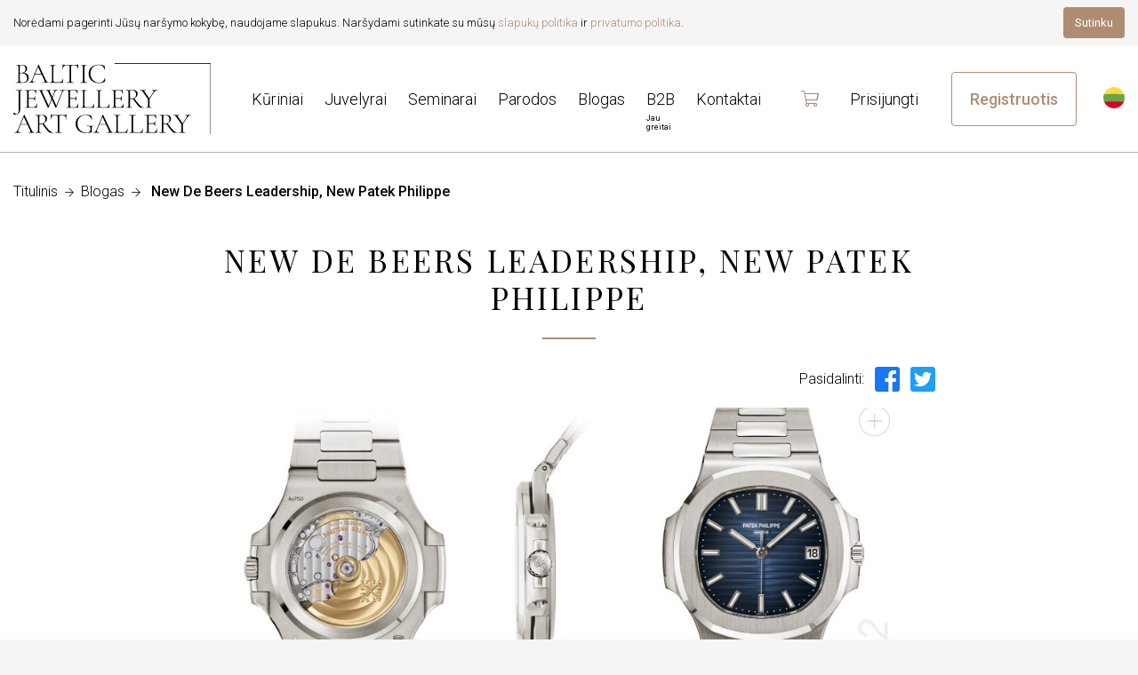

--- FILE ---
content_type: text/html; charset=UTF-8
request_url: https://www.lt.exhibitjewellery.com/b/new-de-beers-leadership-new-patek-philippe
body_size: 6161
content:
<!DOCTYPE html>
<html>
	<head>
		<meta charset="utf-8"/>		<meta name="viewport" content="width=device-width, initial-scale=1.0">
		<title> New De Beers Leadership, New Patek Philippe</title>
		
		<link rel="apple-touch-icon" sizes="180x180" href="/apple-touch-icon.png">
		<link rel="icon" type="image/png" sizes="32x32" href="/favicon-32x32.png">
		<link rel="icon" type="image/png" sizes="16x16" href="/favicon-16x16.png">
		<link rel="manifest" href="/site.webmanifest">
		<link rel="mask-icon" href="/safari-pinned-tab.svg" color="#5bbad5">
		<meta name="msapplication-TileColor" content="#da532c">
		<meta name="theme-color" content="#ffffff">

		<link rel="preconnect" href="https://fonts.gstatic.com">
		<script
		  src="https://code.jquery.com/jquery-3.5.1.min.js"
		  integrity="sha256-9/aliU8dGd2tb6OSsuzixeV4y/faTqgFtohetphbbj0="
		  crossorigin="anonymous"></script>
		  
		  
		
		<script src="https://cdn.jsdelivr.net/npm/bootstrap@4.5.3/dist/js/bootstrap.bundle.min.js" integrity="sha384-ho+j7jyWK8fNQe+A12Hb8AhRq26LrZ/JpcUGGOn+Y7RsweNrtN/tE3MoK7ZeZDyx" crossorigin="anonymous"></script>
		<script src="https://cdn.jsdelivr.net/npm/js-cookie@rc/dist/js.cookie.min.js"></script>
		<meta name="description" content=""/><meta name="og:image" content="https://www.lt.exhibitjewellery.com/thumb/Yzg0YWMwMTY2OWRhMDFkZjI5MTFmYWZkMTU2N2E3NDhfZGUyODhlZDM4M2VmYjVkZTFkOWYzM2FmNDkzNmE2Y2QuanBn"/><link href="https://www.lt.exhibitjewellery.com/b/new-de-beers-leadership-new-patek-philippe" rel="canonical"/> 
		
		<link href="https://fonts.googleapis.com/css2?family=Playfair+Display:ital,wght@0,400;0,500;0,600;0,700;1,400;1,500;1,600;1,700&family=Roboto:ital,wght@0,300;0,400;0,500;0,700;1,300;1,400;1,500;1,700&display=swap" rel="stylesheet">

		<link rel="stylesheet" href="https://cdn.jsdelivr.net/npm/bootstrap@4.5.3/dist/css/bootstrap.min.css" integrity="sha384-TX8t27EcRE3e/ihU7zmQxVncDAy5uIKz4rEkgIXeMed4M0jlfIDPvg6uqKI2xXr2" crossorigin="anonymous">
		
		<link rel="stylesheet" href="/css/app.css?1615896145"/>		<link rel="stylesheet" href="/css/fa.css?1606216306"/>				
		<style></style>
		
				
		
<script>(function(w,d,s,l,i){w[l]=w[l]||[];w[l].push({'gtm.start':
new Date().getTime(),event:'gtm.js'});var f=d.getElementsByTagName(s)[0],
j=d.createElement(s),dl=l!='dataLayer'?'&l='+l:'';j.async=true;j.src=
'https://www.googletagmanager.com/gtm.js?id='+i+dl;f.parentNode.insertBefore(j,f);
})(window,document,'script','dataLayer','GTM-T5BWFC6');</script>




<script>
  !function(f,b,e,v,n,t,s)
  {if(f.fbq)return;n=f.fbq=function(){n.callMethod?
  n.callMethod.apply(n,arguments):n.queue.push(arguments)};
  if(!f._fbq)f._fbq=n;n.push=n;n.loaded=!0;n.version='2.0';
  n.queue=[];t=b.createElement(e);t.async=!0;
  t.src=v;s=b.getElementsByTagName(e)[0];
  s.parentNode.insertBefore(t,s)}(window, document,'script',
  'https://connect.facebook.net/en_US/fbevents.js');
  fbq('init', '2885768538327162');
  fbq('track', 'PageView');
</script>

<script>
	window.fbAsyncInit = function() {
	  FB.init({
		xfbml            : true,
		version          : 'v9.0'
	  });
	};

	(function(d, s, id) {
	var js, fjs = d.getElementsByTagName(s)[0];
	if (d.getElementById(id)) return;
	js = d.createElement(s); js.id = id;
	js.src = 'https://connect.facebook.net/en_US/sdk/xfbml.customerchat.js';
	fjs.parentNode.insertBefore(js, fjs);
  }(document, 'script', 'facebook-jssdk'));
</script>
		
	</head>
	<body>
		
		<div id="fb-root"></div>
		
		<div class="d-none">
			<nav id="my-menu">
                <ul>
										<li class=""><a href="/products">Kūriniai</a>
					
					<li class=""><a href="/jewellers">Juvelyrai</a>
					<li class=""><a href="/events">Seminarai</a>
					<li class=""><a href="/competitions">Parodos</a>
					<li class=""><a href="/blog">Blogas</a>
					
					<li class=""><a href="/b2b">B2B</a>
                
				</ul>
            </nav>
			<div id="mobile-languages">
				<div>
					<form name="post_69754abcc13ba839605824" style="display:none;" method="post" action="/users/change-locale"><input type="hidden" name="_method" value="POST"/><input type="hidden" name="_csrfToken" autocomplete="off" value="b546c95e8faeaf76968acc3b444a6439f3655e55e006cb10f51ea2d510aa408bda832f23617e6b17c8711d70044091222a4e46d22ae6f6242130489bb95718d9"/><input type="hidden" name="locale" value="en_US"/><input type="hidden" name="return" value="https://exhibitjewellery.com/b/new-de-beers-leadership-new-patek-philippe"/><div class="hidden"><input type="hidden" name="_Token[fields]" autocomplete="off" value="429b4cf5bc580704a687150e2734f3d0100318f7%3Alocale%7Creturn"/><input type="hidden" name="_Token[unlocked]" autocomplete="off" value=""/></div></form><a href="#" class="mr-1 ml-1" onclick="document.post_69754abcc13ba839605824.submit(); event.returnValue = false; return false;"><img src="/img/flags/en.svg?1607947966" height="36" width="36" alt=""/></a><form name="post_69754abcc18c8910707672" style="display:none;" method="post" action="/users/change-locale"><input type="hidden" name="_method" value="POST"/><input type="hidden" name="_csrfToken" autocomplete="off" value="b546c95e8faeaf76968acc3b444a6439f3655e55e006cb10f51ea2d510aa408bda832f23617e6b17c8711d70044091222a4e46d22ae6f6242130489bb95718d9"/><input type="hidden" name="locale" value="lt_LT"/><input type="hidden" name="return" value="https://lt.exhibitjewellery.com/b/new-de-beers-leadership-new-patek-philippe"/><div class="hidden"><input type="hidden" name="_Token[fields]" autocomplete="off" value="35e6e78266a2a5b150a480765221ce4fc5536353%3Alocale%7Creturn"/><input type="hidden" name="_Token[unlocked]" autocomplete="off" value=""/></div></form><a href="#" class="mr-1 ml-1" onclick="document.post_69754abcc18c8910707672.submit(); event.returnValue = false; return false;"><img src="/img/flags/lt.svg?1607947966" height="36" width="36" alt=""/></a>				</div>
			</div>
			<div id="mobile-user-top-menu">
				
	<div class="mmenu-user-actions">
		<a href="/login">Prisijungti</a>
		<a href="/register">Registruotis</a>
		<a href="/cart"><i class="fal fa-shopping-cart"></i></a>
	</div>
			</div>
		</div>
		
		<div id="wrapper">
			
						<div id="kukiai">
				<div class="inner">
					<div class="container-fluid">
						<div class="row align-items-center">
							<div class="col ">
							Norėdami pagerinti Jūsų naršymo kokybę, naudojame slapukus. Naršydami sutinkate su mūsų <a data-fancybox data-type="ajax" href="/p/cookies-policy">slapukų politika</a> ir <a data-fancybox data-type="ajax" href="/p/privacy-policy">privatumo politika</a>.							</div>
							<div class="col col-auto">
								<button type="button" id="accept-kukiai" class="button button-small">Sutinku</button>
							</div>
						</div>
					</div>
				</div>
			</div>
						
			<header class="header">
				<div class="inner">
					<div class="container-fluid">
					
						<div class="header-mobile">
							<div class="row justify-content-start">
								<div class="col-auto">
									<a href="/"><img src="/img/logo.svg?1606216306" class="logo" alt=""/></a>
								</div>
								<div class="col-auto ml-auto align-self-center">
									<a class="mburger mburger--tornado" href="#my-menu"><b></b><b></b><b></b></a>
								</div>
							</div>
						</div>
						
						<div class="header-desktop">
							<div class="row justify-content-start">
								<div class="col-auto">
									<a href="/"><img src="/img/logo.svg?1606216306" class="logo" alt=""/></a>
								</div>
								<div class="col-auto align-self-center">
									<nav class="main-nav">
										<ul class="menu list-inline margin-none m-0">
											<li class="list-inline-item "><a href="/products"><span>Kūriniai</span></a>
											
											<li class="list-inline-item "><a href="/jewellers"><span>Juvelyrai</span></a>
											
											<li class="list-inline-item ">
												<a href="/events" class="list-filter-handler" id="dropdownEvents" data-toggle="dropdown" aria-haspopup="true" aria-expanded="false">
													Seminarai												</a>
												<div class="dropdown-menu dropdown-menu-left"" aria-labelledby="dropdownEvents">
													<a href="/events" class="dropdown-item">Visi seminarai</a>
													<a href="/events/calendar" class="dropdown-item">Kalendorius</a>
												</div>
											
											<li class="list-inline-item "><a href="/competitions"><span>Parodos</span></a>
											<li class="list-inline-item "><a href="/blog"><span>Blogas</span></a>
											<li class="list-inline-item "><a href="/b2b"><span>B2B<i class="mi-ds">Jau greitai</i></span></a>
											<li class="list-inline-item "><a href="/p/contacts"><span>Kontaktai</span></a>
										</ul>
									</nav>
								</div>
								<div class="col-auto ml-auto align-self-center">
									<nav class="user-top-nav">
										
<ul class="menu list-inline margin-none m-0 ">


	<li class="list-inline-item icon-link align-middle">
		<a data-toggle="tooltip" title="Pirkinių krepšelis" href="/cart">
			<i class="fal fa-shopping-cart"></i>
		</a>
	<li class="list-inline-item align-middle">
		<a href="/login"><span>Prisijungti</span></a>
	<li class="list-inline-item user-top-nav-register align-middle">
		<a href="/register">Registruotis</a>
		

</ul>
									</nav>
								</div>
								<div class="col-auto align-self-center language-container">
									<div class="dropdown">
	<button class="" id="dropdownLocale" data-toggle="dropdown" aria-haspopup="true" aria-expanded="false">
				<img src="/img/flags/lt.svg?1607947966" height="24" width="24" alt=""/>	</button>
	  <div class="dropdown-menu dropdown-menu-right"" aria-labelledby="dropdownLocale">
		<form name="post_69754abcc22b8926979932" style="display:none;" method="post" action="/users/change-locale"><input type="hidden" name="_method" value="POST"/><input type="hidden" name="_csrfToken" autocomplete="off" value="b546c95e8faeaf76968acc3b444a6439f3655e55e006cb10f51ea2d510aa408bda832f23617e6b17c8711d70044091222a4e46d22ae6f6242130489bb95718d9"/><input type="hidden" name="locale" value="en_US"/><input type="hidden" name="return" value="https://exhibitjewellery.com/b/new-de-beers-leadership-new-patek-philippe"/><div class="hidden"><input type="hidden" name="_Token[fields]" autocomplete="off" value="429b4cf5bc580704a687150e2734f3d0100318f7%3Alocale%7Creturn"/><input type="hidden" name="_Token[unlocked]" autocomplete="off" value=""/></div></form><a href="#" class="dropdown-item" onclick="document.post_69754abcc22b8926979932.submit(); event.returnValue = false; return false;"><img src="/img/flags/en.svg?1607947966" height="15" width="15" class="mr-2" alt=""/>In English</a><form name="post_69754abcc2442407545196" style="display:none;" method="post" action="/users/change-locale"><input type="hidden" name="_method" value="POST"/><input type="hidden" name="_csrfToken" autocomplete="off" value="b546c95e8faeaf76968acc3b444a6439f3655e55e006cb10f51ea2d510aa408bda832f23617e6b17c8711d70044091222a4e46d22ae6f6242130489bb95718d9"/><input type="hidden" name="locale" value="lt_LT"/><input type="hidden" name="return" value="https://lt.exhibitjewellery.com/b/new-de-beers-leadership-new-patek-philippe"/><div class="hidden"><input type="hidden" name="_Token[fields]" autocomplete="off" value="35e6e78266a2a5b150a480765221ce4fc5536353%3Alocale%7Creturn"/><input type="hidden" name="_Token[unlocked]" autocomplete="off" value=""/></div></form><a href="#" class="dropdown-item" onclick="document.post_69754abcc2442407545196.submit(); event.returnValue = false; return false;"><img src="/img/flags/lt.svg?1607947966" height="15" width="15" class="mr-2" alt=""/>Lietuviškai</a>	  </div>
</div>
								</div>
							</div>
						</div>
						
					</div>
				</div>
				
			</header>
			
			<div class="page">
				
								
				<section class="breadcrumbs">
					<div class="inner">
						<div class="container-fluid">
				<ul class="breadcrumbs-trail"><li><a href="/">Titulinis</a></li><li><span><i class="fal fa-arrow-right"></i></span></li><li><a href="/blog">Blogas</a></li><li><span><i class="fal fa-arrow-right"></i></span></li><li><span> New De Beers Leadership, New Patek Philippe</span></li></ul>						</div>
					</div>
				</section>
				
				<div id="content">		
				
	<section class="content">
		<div class="inner">
			<div class="container-fluid">
			
			<div class="row">
					<div class="col-xl-8 mx-auto">
					
						<div class="page-title">
							<h1> New De Beers Leadership, New Patek Philippe</h1>
						</div>
						
						
<div class="share-container">

	Pasidalinti:	<a href="https://www.facebook.com/sharer/sharer.php?u=https%3A%2F%2Fwww.lt.exhibitjewellery.com%2Fb%2Fnew-de-beers-leadership-new-patek-philippe"
		class="s-fb"
	   onclick="javascript:window.open(this.href, '', 'menubar=no,toolbar=no,resizable=yes,scrollbars=yes,height=436,width=626');return false;"
	   target="_blank">
	  <i class="fab fa-facebook-square"></i>
	</a>

	<a href="https://twitter.com/share?url=https%3A%2F%2Fwww.lt.exhibitjewellery.com%2Fb%2Fnew-de-beers-leadership-new-patek-philippe"
		class="s-tw"
	   onclick="javascript:window.open(this.href, '', 'menubar=no,toolbar=no,resizable=yes,scrollbars=yes,height=436,width=626');return false;"
	   target="_blank">
	   <i class="fab fa-twitter-square"></i>
	</a>

</div>

						
												<p class="page-thumb">
							<img src="https://www.lt.exhibitjewellery.com/thumb/Yzg0YWMwMTY2OWRhMDFkZjI5MTFmYWZkMTU2N2E3NDhfZDEwYjkyMzQ2NGNjMmIyOWVlYTNiYmMzY2I0MDc0YjMuanBn" alt=" New De Beers Leadership, New Patek Philippe"/>						</p>
												
						<div class="">
							<p id="viewer-5vdjc" class="mm8Nw _1j-51 roLFQS _1FoOD _3M0Fe Z63qyL roLFQS public-DraftStyleDefault-block-depth0 fixed-tab-size public-DraftStyleDefault-text-ltr" style="margin-right: 0px; margin-bottom: 0px; margin-left: 0px; padding: 0px; border: 0px; outline: 0px; vertical-align: baseline; background: transparent; font-variant-numeric: inherit; font-variant-east-asian: inherit; font-stretch: inherit; font-size: var(--ricos-custom-p-font-size,unset); line-height: 1.38; font-family: droid-serif-w01-regular, droid-serif-w02-regular, droid-serif-w10-regular, serif; -webkit-tap-highlight-color: rgba(0, 0, 0, 0); box-sizing: inherit; direction: ltr; min-height: var(--ricos-custom-p-min-height,unset); color: rgb(134, 131, 131); white-space: pre-wrap;"><span class="_2PHJq public-DraftStyleDefault-ltr" style="margin: 0px; padding: 0px; border: 0px; outline: 0px; vertical-align: baseline; background: transparent; font: inherit; -webkit-tap-highlight-color: rgba(0, 0, 0, 0); box-sizing: inherit; direction: ltr; display: block;"><span style="margin: 0px; padding: 0px; border: 0px; outline: 0px; vertical-align: baseline; background-image: initial; background-position: initial; background-size: initial; background-repeat: initial; background-attachment: initial; background-origin: initial; background-clip: initial; background-color: var(--ricos-custom-p-background-color,unset); font: inherit; -webkit-tap-highlight-color: rgba(0, 0, 0, 0); box-sizing: inherit;"><span style="margin: 0px; padding: 0px; border: 0px; outline: 0px; vertical-align: baseline; background: transparent; font: inherit; -webkit-tap-highlight-color: rgba(0, 0, 0, 0); box-sizing: inherit; color: rgb(69, 69, 70);">A new De Beers CEO, and a new spin on a classic Patek Philippe watch. </span></span></span></p><div type="paragraph" data-hook="rcv-block4" style="margin: 0px; padding: 0px; border: 0px; outline: 0px; vertical-align: baseline; background: transparent; -webkit-tap-highlight-color: rgba(0, 0, 0, 0); box-sizing: inherit; color: rgb(134, 131, 131); font-family: droid-serif-w01-regular, droid-serif-w02-regular, droid-serif-w10-regular, serif; font-size: 16px; white-space: pre-wrap;"></div><div id="viewer-8mk82" class="mm8Nw _1j-51 roLFQS _1FoOD _3M0Fe Z63qyL roLFQS public-DraftStyleDefault-block-depth0 fixed-tab-size public-DraftStyleDefault-text-ltr" style="margin: 0px; padding: 0px; border: 0px; outline: 0px; vertical-align: baseline; background: transparent; -webkit-tap-highlight-color: rgba(0, 0, 0, 0); box-sizing: inherit; direction: ltr; font-family: droid-serif-w01-regular, droid-serif-w02-regular, droid-serif-w10-regular, serif; font-size: var(--ricos-custom-p-font-size,unset); line-height: 1.5; min-height: var(--ricos-custom-p-min-height,unset); color: rgb(134, 131, 131); white-space: pre-wrap;"><span class="_2PHJq public-DraftStyleDefault-ltr" style="margin: 0px; padding: 0px; border: 0px; outline: 0px; vertical-align: baseline; background: transparent; font: inherit; -webkit-tap-highlight-color: rgba(0, 0, 0, 0); box-sizing: inherit; direction: ltr; display: block;"><span style="margin: 0px; padding: 0px; border: 0px; outline: 0px; vertical-align: baseline; background-image: initial; background-position: initial; background-size: initial; background-repeat: initial; background-attachment: initial; background-origin: initial; background-clip: initial; background-color: var(--ricos-custom-p-background-color,unset); font: inherit; -webkit-tap-highlight-color: rgba(0, 0, 0, 0); box-sizing: inherit;"><br role="presentation" style="-webkit-tap-highlight-color: rgba(0, 0, 0, 0); box-sizing: inherit;"></span></span></div><div type="empty-line" data-hook="rcv-block5" style="margin: 0px; padding: 0px; border: 0px; outline: 0px; vertical-align: baseline; background: transparent; -webkit-tap-highlight-color: rgba(0, 0, 0, 0); box-sizing: inherit; color: rgb(134, 131, 131); font-family: droid-serif-w01-regular, droid-serif-w02-regular, droid-serif-w10-regular, serif; font-size: 16px; white-space: pre-wrap;"></div><p id="viewer-3f83b" class="mm8Nw _1j-51 roLFQS _1FoOD _3M0Fe Z63qyL roLFQS public-DraftStyleDefault-block-depth0 fixed-tab-size public-DraftStyleDefault-text-ltr" style="margin-right: 0px; margin-bottom: 0px; margin-left: 0px; padding: 0px; border: 0px; outline: 0px; vertical-align: baseline; background: transparent; font-variant-numeric: inherit; font-variant-east-asian: inherit; font-stretch: inherit; font-size: var(--ricos-custom-p-font-size,unset); line-height: 1.38; font-family: droid-serif-w01-regular, droid-serif-w02-regular, droid-serif-w10-regular, serif; -webkit-tap-highlight-color: rgba(0, 0, 0, 0); box-sizing: inherit; direction: ltr; min-height: var(--ricos-custom-p-min-height,unset); color: rgb(134, 131, 131); white-space: pre-wrap;"><span class="_2PHJq public-DraftStyleDefault-ltr" style="margin: 0px; padding: 0px; border: 0px; outline: 0px; vertical-align: baseline; background: transparent; font: inherit; -webkit-tap-highlight-color: rgba(0, 0, 0, 0); box-sizing: inherit; direction: ltr; display: block;"><span style="margin: 0px; padding: 0px; border: 0px; outline: 0px; vertical-align: baseline; background-image: initial; background-position: initial; background-size: initial; background-repeat: initial; background-attachment: initial; background-origin: initial; background-clip: initial; background-color: var(--ricos-custom-p-background-color,unset); font: inherit; -webkit-tap-highlight-color: rgba(0, 0, 0, 0); box-sizing: inherit;"><span style="margin: 0px; padding: 0px; border: 0px; outline: 0px; vertical-align: baseline; background: transparent; font: inherit; -webkit-tap-highlight-color: rgba(0, 0, 0, 0); box-sizing: inherit; color: rgb(69, 69, 70);">Bruce Cleaver is</span><a data-hook="linkViewer" href="https://www.jckonline.com/editorial-article/de-beers-ceo-cleaver-steps-down/" target="_blank" rel="noopener noreferrer" class="_3Bkfb _1lsz7" style="margin: 0px; padding: 0px; border: 0px; outline: 0px; vertical-align: baseline; background-image: initial; background-position: initial; background-size: initial; background-repeat: initial; background-attachment: initial; background-origin: initial; background-clip: initial; cursor: pointer; -webkit-tap-highlight-color: rgba(0, 0, 0, 0); box-sizing: inherit; color: var(--ricos-custom-link-color,var(--ricos-action-color,#0261ff)); font-family: var(--ricos-custom-link-font-family,unset); font-size: var(--ricos-custom-link-font-size,unset); font-style: var(--ricos-custom-link-font-style,unset); font-weight: var(--ricos-custom-link-font-weight,unset); line-height: var(--ricos-custom-link-line-height,unset); min-height: var(--ricos-custom-link-min-height,unset);"><span style="margin: 0px; padding: 0px; border: 0px; outline: 0px; vertical-align: baseline; background: transparent; font: inherit; -webkit-tap-highlight-color: rgba(0, 0, 0, 0); box-sizing: inherit; color: rgb(160, 125, 20);"><span style="margin: 0px; padding: 0px; border: 0px; outline: 0px; vertical-align: baseline; background: transparent; font-style: inherit; font-variant: inherit; font-weight: 700; font-stretch: inherit; font-size: inherit; line-height: inherit; font-family: inherit; -webkit-tap-highlight-color: rgba(0, 0, 0, 0); box-sizing: inherit;"><u class="_3zM-5" style="margin: 0px; padding: 0px; border: 0px; outline: 0px; vertical-align: baseline; background: transparent; font: inherit; -webkit-tap-highlight-color: rgba(0, 0, 0, 0); box-sizing: inherit;"> stepping down</u></span></span></a><span style="margin: 0px; padding: 0px; border: 0px; outline: 0px; vertical-align: baseline; background: transparent; font: inherit; -webkit-tap-highlight-color: rgba(0, 0, 0, 0); box-sizing: inherit; color: rgb(69, 69, 70);"> as CEO of De Beers and handing over the reins to Al Cook—an industry outsider who worked for an energy company. His predecessor, Philippe Mellier, was also an outsider. Mellier got great results for the company’s bottom line but injured some relationships with clients who felt he drove prices too high. Cleaver repaired those relationships and is well respected.</span></span></span></p><div type="paragraph" data-hook="rcv-block6" style="margin: 0px; padding: 0px; border: 0px; outline: 0px; vertical-align: baseline; background: transparent; -webkit-tap-highlight-color: rgba(0, 0, 0, 0); box-sizing: inherit; color: rgb(134, 131, 131); font-family: droid-serif-w01-regular, droid-serif-w02-regular, droid-serif-w10-regular, serif; font-size: 16px; white-space: pre-wrap;"></div><div id="viewer-odu5" class="mm8Nw _1j-51 roLFQS _1FoOD _3M0Fe Z63qyL roLFQS public-DraftStyleDefault-block-depth0 fixed-tab-size public-DraftStyleDefault-text-ltr" style="margin: 0px; padding: 0px; border: 0px; outline: 0px; vertical-align: baseline; background: transparent; -webkit-tap-highlight-color: rgba(0, 0, 0, 0); box-sizing: inherit; direction: ltr; font-family: droid-serif-w01-regular, droid-serif-w02-regular, droid-serif-w10-regular, serif; font-size: var(--ricos-custom-p-font-size,unset); line-height: 1.5; min-height: var(--ricos-custom-p-min-height,unset); color: rgb(134, 131, 131); white-space: pre-wrap;"><span class="_2PHJq public-DraftStyleDefault-ltr" style="margin: 0px; padding: 0px; border: 0px; outline: 0px; vertical-align: baseline; background: transparent; font: inherit; -webkit-tap-highlight-color: rgba(0, 0, 0, 0); box-sizing: inherit; direction: ltr; display: block;"><span style="margin: 0px; padding: 0px; border: 0px; outline: 0px; vertical-align: baseline; background-image: initial; background-position: initial; background-size: initial; background-repeat: initial; background-attachment: initial; background-origin: initial; background-clip: initial; background-color: var(--ricos-custom-p-background-color,unset); font: inherit; -webkit-tap-highlight-color: rgba(0, 0, 0, 0); box-sizing: inherit;"><br role="presentation" style="-webkit-tap-highlight-color: rgba(0, 0, 0, 0); box-sizing: inherit;"></span></span></div><div type="empty-line" data-hook="rcv-block7" style="margin: 0px; padding: 0px; border: 0px; outline: 0px; vertical-align: baseline; background: transparent; -webkit-tap-highlight-color: rgba(0, 0, 0, 0); box-sizing: inherit; color: rgb(134, 131, 131); font-family: droid-serif-w01-regular, droid-serif-w02-regular, droid-serif-w10-regular, serif; font-size: 16px; white-space: pre-wrap;"></div><p id="viewer-1m094" class="mm8Nw _1j-51 roLFQS _1FoOD _3M0Fe Z63qyL roLFQS public-DraftStyleDefault-block-depth0 fixed-tab-size public-DraftStyleDefault-text-ltr" style="margin-right: 0px; margin-bottom: 0px; margin-left: 0px; padding: 0px; border: 0px; outline: 0px; vertical-align: baseline; background: transparent; font-variant-numeric: inherit; font-variant-east-asian: inherit; font-stretch: inherit; font-size: var(--ricos-custom-p-font-size,unset); line-height: 1.38; font-family: droid-serif-w01-regular, droid-serif-w02-regular, droid-serif-w10-regular, serif; -webkit-tap-highlight-color: rgba(0, 0, 0, 0); box-sizing: inherit; direction: ltr; min-height: var(--ricos-custom-p-min-height,unset); color: rgb(134, 131, 131); white-space: pre-wrap;"><span class="_2PHJq public-DraftStyleDefault-ltr" style="margin: 0px; padding: 0px; border: 0px; outline: 0px; vertical-align: baseline; background: transparent; font: inherit; -webkit-tap-highlight-color: rgba(0, 0, 0, 0); box-sizing: inherit; direction: ltr; display: block;"><span style="margin: 0px; padding: 0px; border: 0px; outline: 0px; vertical-align: baseline; background-image: initial; background-position: initial; background-size: initial; background-repeat: initial; background-attachment: initial; background-origin: initial; background-clip: initial; background-color: var(--ricos-custom-p-background-color,unset); font: inherit; -webkit-tap-highlight-color: rgba(0, 0, 0, 0); box-sizing: inherit;"><span style="margin: 0px; padding: 0px; border: 0px; outline: 0px; vertical-align: baseline; background: transparent; font: inherit; -webkit-tap-highlight-color: rgba(0, 0, 0, 0); box-sizing: inherit; color: rgb(69, 69, 70);">New Patek Philippe’s long-awaited successor to the 5711. Called the 5811, its main difference is that it’s made of white gold instead of steel. </span></span></span></p><div type="paragraph" data-hook="rcv-block8" style="margin: 0px; padding: 0px; border: 0px; outline: 0px; vertical-align: baseline; background: transparent; -webkit-tap-highlight-color: rgba(0, 0, 0, 0); box-sizing: inherit; color: rgb(134, 131, 131); font-family: droid-serif-w01-regular, droid-serif-w02-regular, droid-serif-w10-regular, serif; font-size: 16px; white-space: pre-wrap;"></div><div id="viewer-4k9ra" class="mm8Nw _1j-51 roLFQS _1FoOD _3M0Fe Z63qyL roLFQS public-DraftStyleDefault-block-depth0 fixed-tab-size public-DraftStyleDefault-text-ltr" style="margin: 0px; padding: 0px; border: 0px; outline: 0px; vertical-align: baseline; background: transparent; -webkit-tap-highlight-color: rgba(0, 0, 0, 0); box-sizing: inherit; direction: ltr; font-family: droid-serif-w01-regular, droid-serif-w02-regular, droid-serif-w10-regular, serif; font-size: var(--ricos-custom-p-font-size,unset); line-height: 1.5; min-height: var(--ricos-custom-p-min-height,unset); color: rgb(134, 131, 131); white-space: pre-wrap;"><span class="_2PHJq public-DraftStyleDefault-ltr" style="margin: 0px; padding: 0px; border: 0px; outline: 0px; vertical-align: baseline; background: transparent; font: inherit; -webkit-tap-highlight-color: rgba(0, 0, 0, 0); box-sizing: inherit; direction: ltr; display: block;"><span style="margin: 0px; padding: 0px; border: 0px; outline: 0px; vertical-align: baseline; background-image: initial; background-position: initial; background-size: initial; background-repeat: initial; background-attachment: initial; background-origin: initial; background-clip: initial; background-color: var(--ricos-custom-p-background-color,unset); font: inherit; -webkit-tap-highlight-color: rgba(0, 0, 0, 0); box-sizing: inherit;"><br role="presentation" style="-webkit-tap-highlight-color: rgba(0, 0, 0, 0); box-sizing: inherit;"></span></span></div><div type="empty-line" data-hook="rcv-block9" style="margin: 0px; padding: 0px; border: 0px; outline: 0px; vertical-align: baseline; background: transparent; -webkit-tap-highlight-color: rgba(0, 0, 0, 0); box-sizing: inherit; color: rgb(134, 131, 131); font-family: droid-serif-w01-regular, droid-serif-w02-regular, droid-serif-w10-regular, serif; font-size: 16px; white-space: pre-wrap;"></div><p id="viewer-7lrqc" class="mm8Nw _1j-51 roLFQS _1FoOD _3M0Fe Z63qyL roLFQS public-DraftStyleDefault-block-depth0 fixed-tab-size public-DraftStyleDefault-text-ltr" style="margin-right: 0px; margin-bottom: 0px; margin-left: 0px; padding: 0px; border: 0px; outline: 0px; vertical-align: baseline; background: transparent; font-variant-numeric: inherit; font-variant-east-asian: inherit; font-stretch: inherit; font-size: var(--ricos-custom-p-font-size,unset); line-height: 1.38; font-family: droid-serif-w01-regular, droid-serif-w02-regular, droid-serif-w10-regular, serif; -webkit-tap-highlight-color: rgba(0, 0, 0, 0); box-sizing: inherit; direction: ltr; min-height: var(--ricos-custom-p-min-height,unset); color: rgb(134, 131, 131); white-space: pre-wrap;"><span class="_2PHJq public-DraftStyleDefault-ltr" style="margin: 0px; padding: 0px; border: 0px; outline: 0px; vertical-align: baseline; background: transparent; font: inherit; -webkit-tap-highlight-color: rgba(0, 0, 0, 0); box-sizing: inherit; direction: ltr; display: block;"><span style="margin: 0px; padding: 0px; border: 0px; outline: 0px; vertical-align: baseline; background-image: initial; background-position: initial; background-size: initial; background-repeat: initial; background-attachment: initial; background-origin: initial; background-clip: initial; background-color: var(--ricos-custom-p-background-color,unset); font: inherit; -webkit-tap-highlight-color: rgba(0, 0, 0, 0); box-sizing: inherit;"><span style="margin: 0px; padding: 0px; border: 0px; outline: 0px; vertical-align: baseline; background: transparent; font: inherit; -webkit-tap-highlight-color: rgba(0, 0, 0, 0); box-sizing: inherit; color: rgb(69, 69, 70);">Full article and the source: </span><a data-hook="linkViewer" href="https://www.jckonline.com/editorial-article/podcast-jewelry-district-ep-81/" target="_blank" rel="noopener noreferrer" class="_3Bkfb _1lsz7" style="margin: 0px; padding: 0px; border: 0px; outline: 0px; vertical-align: baseline; background-image: initial; background-position: initial; background-size: initial; background-repeat: initial; background-attachment: initial; background-origin: initial; background-clip: initial; cursor: pointer; -webkit-tap-highlight-color: rgba(0, 0, 0, 0); box-sizing: inherit; color: var(--ricos-custom-link-color,var(--ricos-action-color,#0261ff)); font-family: var(--ricos-custom-link-font-family,unset); font-size: var(--ricos-custom-link-font-size,unset); font-style: var(--ricos-custom-link-font-style,unset); font-weight: var(--ricos-custom-link-font-weight,unset); line-height: var(--ricos-custom-link-line-height,unset); min-height: var(--ricos-custom-link-min-height,unset);"><span style="margin: 0px; padding: 0px; border: 0px; outline: 0px; vertical-align: baseline; background: transparent; font: inherit; -webkit-tap-highlight-color: rgba(0, 0, 0, 0); box-sizing: inherit; color: rgb(17, 85, 204);"><u class="_3zM-5" style="margin: 0px; padding: 0px; border: 0px; outline: 0px; vertical-align: baseline; background: transparent; font: inherit; -webkit-tap-highlight-color: rgba(0, 0, 0, 0); box-sizing: inherit;">https://www.jckonline.com/editorial-article/podcast-jewelry-district-ep-81/</u></span></a><span style="margin: 0px; padding: 0px; border: 0px; outline: 0px; vertical-align: baseline; background: transparent; font: inherit; -webkit-tap-highlight-color: rgba(0, 0, 0, 0); box-sizing: inherit; color: rgb(69, 69, 70);"> </span></span></span></p><div type="paragraph" data-hook="rcv-block10" style="margin: 0px; padding: 0px; border: 0px; outline: 0px; vertical-align: baseline; background: transparent; -webkit-tap-highlight-color: rgba(0, 0, 0, 0); box-sizing: inherit; color: rgb(134, 131, 131); font-family: droid-serif-w01-regular, droid-serif-w02-regular, droid-serif-w10-regular, serif; font-size: 16px; white-space: pre-wrap;"></div><p><div type="paragraph" data-hook="rcv-block11" style="margin: 0px; padding: 0px; border: 0px; outline: 0px; vertical-align: baseline; background: transparent; -webkit-tap-highlight-color: rgba(0, 0, 0, 0); box-sizing: inherit; color: rgb(134, 131, 131); font-family: droid-serif-w01-regular, droid-serif-w02-regular, droid-serif-w10-regular, serif; font-size: 16px; white-space: pre-wrap;"></div><div id="viewer-5g2c7" class="mm8Nw _1j-51 roLFQS _1FoOD _3M0Fe Z63qyL roLFQS public-DraftStyleDefault-block-depth0 fixed-tab-size public-DraftStyleDefault-text-ltr" style="margin: 0px; padding: 0px; border: 0px; outline: 0px; vertical-align: baseline; background: transparent; -webkit-tap-highlight-color: rgba(0, 0, 0, 0); box-sizing: inherit; direction: ltr; font-family: droid-serif-w01-regular, droid-serif-w02-regular, droid-serif-w10-regular, serif; font-size: var(--ricos-custom-p-font-size,unset); line-height: 1.5; min-height: var(--ricos-custom-p-min-height,unset); color: rgb(134, 131, 131); white-space: pre-wrap;"></div></p><p id="viewer-85rhp" class="mm8Nw _1j-51 roLFQS _1FoOD _3M0Fe Z63qyL roLFQS public-DraftStyleDefault-block-depth0 fixed-tab-size public-DraftStyleDefault-text-ltr" style="margin: 0px; padding: 0px; border: 0px; outline: 0px; vertical-align: baseline; background: transparent; font-style: normal; font-variant-ligatures: normal; font-variant-caps: normal; font-variant-numeric: inherit; font-variant-east-asian: inherit; font-weight: 400; font-stretch: inherit; font-size: var(--ricos-custom-p-font-size,unset); line-height: 1.38; font-family: droid-serif-w01-regular, droid-serif-w02-regular, droid-serif-w10-regular, serif; -webkit-tap-highlight-color: rgba(0, 0, 0, 0); box-sizing: inherit; direction: ltr; text-decoration-line: ; text-decoration-thickness: initial; text-decoration-style: initial; text-decoration-color: initial; min-height: var(--ricos-custom-p-min-height,unset); color: rgb(134, 131, 131); text-align: left !important; letter-spacing: normal; orphans: 2; text-indent: 0px; text-transform: none; white-space: pre-wrap; widows: 2; word-spacing: 0px; -webkit-text-stroke-width: 0px;"><span class="_2PHJq public-DraftStyleDefault-ltr" style="margin: 0px; padding: 0px; border: 0px; outline: 0px; vertical-align: baseline; background: transparent; font: inherit; -webkit-tap-highlight-color: rgba(0, 0, 0, 0); box-sizing: inherit; direction: ltr; text-align: left !important; display: block;"><span style="margin: 0px; padding: 0px; border: 0px; outline: 0px; vertical-align: baseline; background-image: initial; background-position: initial; background-size: initial; background-repeat: initial; background-attachment: initial; background-origin: initial; background-clip: initial; background-color: var(--ricos-custom-p-background-color,unset); font: inherit; -webkit-tap-highlight-color: rgba(0, 0, 0, 0); box-sizing: inherit;"><span style="margin: 0px; padding: 0px; border: 0px; outline: 0px; vertical-align: baseline; background: transparent; font: inherit; -webkit-tap-highlight-color: rgba(0, 0, 0, 0); box-sizing: inherit; color: rgb(69, 69, 70);"><em style="margin: 0px; padding: 0px; border: 0px; outline: 0px; vertical-align: baseline; background: transparent; font-style: italic; font-variant: inherit; font-weight: inherit; font-stretch: inherit; font-size: inherit; line-height: inherit; font-family: inherit; -webkit-tap-highlight-color: rgba(0, 0, 0, 0); box-sizing: inherit;">Photo: Patek.com</em></span></span></span></p>						</div>
						
						
<div class="share-container">

	Pasidalinti:	<a href="https://www.facebook.com/sharer/sharer.php?u=https%3A%2F%2Fwww.lt.exhibitjewellery.com%2Fb%2Fnew-de-beers-leadership-new-patek-philippe"
		class="s-fb"
	   onclick="javascript:window.open(this.href, '', 'menubar=no,toolbar=no,resizable=yes,scrollbars=yes,height=436,width=626');return false;"
	   target="_blank">
	  <i class="fab fa-facebook-square"></i>
	</a>

	<a href="https://twitter.com/share?url=https%3A%2F%2Fwww.lt.exhibitjewellery.com%2Fb%2Fnew-de-beers-leadership-new-patek-philippe"
		class="s-tw"
	   onclick="javascript:window.open(this.href, '', 'menubar=no,toolbar=no,resizable=yes,scrollbars=yes,height=436,width=626');return false;"
	   target="_blank">
	   <i class="fab fa-twitter-square"></i>
	</a>

</div>

						
						<h3 class="mb-2">Pakomentuokite!</h3>
						
<div id="fb-root"></div>
<script async defer crossorigin="anonymous" src="https://connect.facebook.net/lt_LT/sdk.js#xfbml=1&version=v9.0&appId=150116668391795&autoLogAppEvents=1" nonce="IXfNE3Z8"></script>
	
<div class="fb-comments-wrapper">
	<div class="fb-comments" data-href="https://www.lt.exhibitjewellery.com/b/new-de-beers-leadership-new-patek-philippe" data-numposts="5" data-width="100%"></div>
</div>
						
					</div>
				</div>
				
			</div>
		</div>
	</section>
					</div>
				
			</div>
			
			<footer class="footer">
				<div class="inner">
					<div class="container-fluid">
						<div class="footer-nav">
							<nav class="text-center">
								<ul class="menu list-inline margin-none m-0">
									<li class="list-inline-item"><a href="/p/privacy-policy">Privatumo politika</a>
									<li class="list-inline-item"><a href="/p/cookies-policy">Slapukų politika</a>
									<li class="list-inline-item"><a href="/p/terms-and-conditions">Taisyklės ir sąlygos</a>
									<li class="list-inline-item"><a href="/p/contacts">Kontaktai</a>
								</ul>
							</nav>
						</div>
						<div class="footer-author text-center">
							<p>
								© Visos teisės saugomos. 2026 UAB „Amber trip“							</p>
							<p class="mb-0">
								Sprendimas: <a href="https://www.rinitex.lt" title="IT sprendimai verslui" target="_blank">Rinitex</a>
							</p>
						</div>
					</div>
				</div>
			</footer>
		</div>
		<link rel="stylesheet" href="/css/../vendors/mmenu/mmenu.css?1607004755"/>		<link rel="stylesheet" href="/css/../vendors/mburger/mburger.css?1607004755"/>		<link rel="stylesheet" href="/css/../vendors/fancybox/jquery.fancybox.min.css?1606216306"/>		<script src="/js/../vendors/mmenu/mmenu.js?1607004755"></script>		<script src="/js/../vendors/fancybox/jquery.fancybox.min.js?1606216306"></script>		<script src="/js/app.js?1608545100"></script>		
				
		
				<div class="fb-customerchat"
			attribution="setup_tool"
			page_id="352539412502599"
			theme_color="#AF8D72">
		</div>
		
	</body>
	
</html>


--- FILE ---
content_type: text/css
request_url: https://www.lt.exhibitjewellery.com/css/app.css?1615896145
body_size: 3323
content:
html {
    font-size: 16px;
} 

body{
	font-family: 'Roboto', sans-serif;
	font-weight:300;
	color:#000;
	background:#F5F5F5;
}
h1, h2, h3, h4{
	font-family: 'Playfair Display', serif;
	font-weight:400;
}
.table thead th{
	border-top:0;
	border-bottom-width:1px;
	font-weight:300;
	color:#888;
}
.header .logo{
	height:5rem;
}
.header{
	padding:20px 0;
	border-bottom: 1px solid #b1b1b1;
	background:#fff;
}
.page{
	background:#fff;
}
.inner{
	max-width:1440px;
	margin-left:auto;
	margin-right:auto;
}
.footer{
	background:#F5F5F5;
	/* font-size:0.875rem; */
}
.footer .footer-nav a:hover{
	color:#AF8D72;
}
.footer .footer-nav a{
	color:inherit;
	padding:0 1.5rem;
}
.footer .footer-author a:hover{
	color:#AF8D72;
}
.footer .footer-author a{
	color:inherit;
}
.footer .footer-author{
	padding:2rem 0;
	color:#545454;
}
.footer .footer-nav{
	padding:2rem 0;
	border-bottom:1px solid #b1b1b1;
}
a:hover{
	text-decoration:none;
	color:#E5BC84;
}
a{
	color:#AF8D72;
}
#kukiai{
	font-size:.8125rem;
	padding:.5rem 0;
}
.page-title h2:after,
.page-title h1:after{
	content:'';
	display:block;
	width:3.75rem;
	margin-top:1.5rem;
	margin-left:auto;
	margin-right:auto;
	border-top:2px solid #AF8D72;
}
.page-title h2{
	letter-spacing:.2rem;
}
.page-title h1{
	letter-spacing:.2rem;
	font-weight:400;
	font-size:2.1875rem;
	text-transform:uppercase;
}
.fancybox-content .page-title h1,
.editor h2{
	letter-spacing:.15rem;
	font-size:2rem;
}
.editor h3{
	letter-spacing:.1rem;
	font-size:1.6rem;
}
.editor h4{
	letter-spacing:.1rem;
	font-size:1.3rem;
}
.page-title{
	text-align:center;
	margin-bottom:2rem;
}
.content{
	padding:3.75rem 0 2.75rem 0;
	position:relative;
}
.fancybox-content .content{
	padding:0;
}
.content-gray{
	background:#fafafa;
	padding-top:2.75rem;
	z-index:2;
}
.content-white{
	padding-top:2.75rem;
}
.content-overlap{
	position:relative;
	z-index:3;
	/* transform:translateY(-4rem); */
	margin-top:-4.5rem;
	margin-bottom:2.5rem;
}
.user-top-nav a:hover span,
.main-nav .active a span,
.main-nav a:hover span{
	border-bottom-color:#AF8D72;
}
.user-top-nav a span,
.main-nav a span{
	padding:1rem 0;
	display:block;
	border-top:1px solid #fff;
	border-bottom:1px solid #fff;
	transition:border-bottom-color 200ms;
	
	position:relative;
}
.main-nav{
	margin-left:.5rem;
}
.main-nav li > a{
	color:inherit;
	/* text-transform:uppercase; */
	font-size:1.125rem; 
	padding:0 .85rem;
	display:block;
}
.main-nav .mi-ds{
	font-style:normal;
	font-size:9px;
	display:block;
	position:absolute;
	font-weight:normal;
	bottom:-7px;
	left:0;
	line-height:normal;
	background:#fff;
}
.user-top-nav .user-top-nav-register a:hover{
	border-color:#E5BC84;
}

.user-top-nav .user-top-nav-register a{
	font-weight:500;
	color:#AF8D72;
	border-color:#AF8D72;
	padding-top:1rem;
	padding-bottom:1rem;
	transition:border-color 200ms;
	border-radius:4px;
	white-space:nowrap;
	text-overflow:ellipsis;
	max-width:145px;
	overflow:hidden;
}

.user-top-nav .user-top-nav-register{
	margin-left:.5rem;
}
.user-top-nav a{
	padding:0 1.25rem;
	display:block;
	font-size:1.125rem;
	color:inherit;
	border:1px solid #fff;
}
.user-top-nav .icon-link a:hover{
	color:#E5BC84;
}
.user-top-nav .icon-link a .n-counter{
	font-style:normal;
	display:block;
	position:absolute;
	font-size:10px;
	font-weight:500;
	border:2px solid #fff;
	width:16px;
	height:16px;
	line-height:13px;
	overflow:hidden;
	text-overflow:ellipsis;
	border-radius:999px;
	right:-2px;
	top:-3px;
	text-align:center;
	background:#d80027;
	color:#fff;
}
.user-top-nav .icon-link a{
	padding:0 .3rem;
	color:#AF8D72;
	transition:color 200ms;
	position:relative;
}
.tooltip-inner {
	background-color:#AF8D72;
}
.tooltip.bs-tooltip-auto[x-placement^=top] .arrow::before, .tooltip.bs-tooltip-top .arrow::before {
	border-top-color: #AF8D72;
}
.tooltip.bs-tooltip-auto[x-placement^=right] .arrow::before, .tooltip.bs-tooltip-right .arrow::before {
    border-right-color: #AF8D72;
}
.tooltip.bs-tooltip-auto[x-placement^=bottom] .arrow::before, .tooltip.bs-tooltip-bottom .arrow::before {
    border-bottom-color: #AF8D72;
}
.tooltip.bs-tooltip-auto[x-placement^=left] .arrow::before, .tooltip.bs-tooltip-left .arrow::before {
    border-left-color: #AF8D72;
}

#dropdownLocale:focus{
	outline:0;
}
#dropdownLocale{
	padding:0;
	margin:0;
	font-weight:inherit;
	cursor:pointer;
	border:0;
	display:inline;
	background:none;
	vertical-align:middle;
	margin-top:-5px;
}
.hidden{
	display:none !important;
}
.opacity-4{
	opacity:.8;
}
.opacity-3{
	opacity:.6;
}
.opacity-2{
	opacity:.4;
}
.opacity-1{
	opacity:.2;
}
.message.success{
	color:#6da544;
	background:#deffc5;
}
.message.error{
	color:#d80027;
	background:#ffc5cf;
}
.message{
	padding:1rem;
	text-align:center;
	cursor:pointer;
	font-size:0.875rem;
}
.page > .message{
	position:relative;
	margin-top:-1px;
	z-index:2;
}
.fancybox-content > .message{
	margin-left:-44px;
	margin-right:-44px;
	margin-top:-44px;
	margin-bottom:44px;
}
.button:focus{
	outline:0;
}
.button.active,
.button:hover{
	background:#E5BC84;
	color:#fff;
	text-decoration:none;
}
.button i{
	font-size:smaller;
	margin-left:5px;
}
.button{
	border:0;
	border-radius:4px;
	padding: 1rem 2rem;
	background:#AF8D72;
	transition:background-color 200ms;
	color:#fff;
	display:inline-block;
}
.button.button-small{
	padding:.5rem .8rem;
	font-size:inherit;
}
.button.btn-outline-primary:hover{
	border-color:#E5BC84;
	color:#E5BC84;
}
.button.btn-outline-primary{
	color:#AF8D72;
	border:1px solid #AF8D72;
	background:#fff;
}
.radio-container .form-check{
	padding-left:0;
}
.form-check input{
	margin-right:.5rem;
}
.form-toolbar{
	text-align:center;
	margin-top:1rem;
	margin-bottom:1rem;
}
/*
.form-toolbar .grecaptcha-badge[style]{
	box-shadow:none !important;
}
*/
.form-toolbar .grecaptcha-badge{
	margin-bottom:1.5rem;
	margin-left:auto;
	margin-right:auto;
}
.form-toolbar-recaptcha{
	display:flex;
	flex-direction: column-reverse;
	align-items: center;
}
.form-toolbar-recaptcha .grecaptcha-badge{
	margin-top:3.75rem;
	margin-bottom:0;
}
.form-control{
	height: calc(1.5em + 1rem + 2px);
	border-radius:4px;
}
.form-control:focus {
  border-color: #e5bc84;
  box-shadow: inset 0 1px 1px rgba(0, 0, 0, 0.075), 0 0 8px rgba(229, 188, 132, 0.6);
}
.form-group input[type=file] {
    opacity: 0;
    position: absolute;
    top: 0;
    right: 0;
    bottom: 0;
    left: 0;
    width: 100%;
    height: 100%;
    z-index: 100;
}
.form-group .error-text{
	display:none;
}
.form-group.has-danger .error-text{
	display:block;
}
.form-group .error-message{
	font-size:0.875rem;
	color:#d80027;
}
.has-danger .form-control{
	border-color:#d80027;
}
.dropdown-item{
	font-weight:300;
	font-size:1rem !important;
}
.font-size-medium{
	font-size:0.875rem;
}
.not-active-hidden.active{
	display:block;
}
.not-active-hidden{
	display:none;
}
label{
	font-size:0.875rem;
	margin-bottom:0.2rem;
}
.form-group{
	margin-bottom:.5rem;
	position:relative;
}
.form-check-input{
	margin-top:.2rem;
}
.items-list .item .img{
	text-align:center;
	padding:0;
	margin:0;
	display:block;
}
.items-list .item:hover{
	box-shadow: 0px 8px 15px 1px rgba(0,0,0,0.15);
}
.items-list .desc{
	padding:1rem 1rem 1px 1rem;
	padding-top:calc(1px + 1rem);
	background:#fafafa;
}
.items-list .excerpt{
	margin-top:-0.5rem;
}
.items-list h2 a,
.items-list h3 a{
	color:inherit;
}
.items-list h2,
.items-list h3{
	text-align:left;
	font-size:1.25rem;
	font-weight:400;
	margin:0 0 1rem 0;
	font-family:inherit;
}
.items-list .vote-result-wrapper .sld{
	position:absolute;
	height:100%;
	top:0;
	left:0;
	background:#E5BC84;
}
.items-list .vote-result-wrapper .txt{
	position:absolute;
	height:100%;
	top:0;
	left:.3rem;
	line-height:1.5rem;
}
.items-list .vote-result-wrapper{
	position:relative;
	height:1.5rem;
	font-size:0.75rem;
}
.items-list .my-vote{
	position:absolute;
	top:0.5rem;
	right:0.5rem;
	font-size:3rem;
	text-shadow: 1px 1px 4px rgba(0, 0, 0, .5);
	color:#6da544;
}
.items-list .item{
	margin-bottom:2rem;
	border-radius:5px;
	transition:box-shadow 150ms;
	overflow:hidden;
	position:relative;
}
.items-list img{
	max-width:100%;
}
.videoWrapper {
  position: relative;
  padding-bottom: 56.25%; /* 16:9 */
  height: 0;
}
.videoWrapper iframe {
  position: absolute;
  top: 0;
  left: 0;
  width: 100%;
  height: 100%;
}
.breadcrumbs{
	position:relative;
	z-index:2;
}
.breadcrumbs .breadcrumbs-trail span{
	font-weight:500;
}
.breadcrumbs .breadcrumbs-trail li{
	padding:0;
	margin:0 .5rem 0 0;
	display:inline;
}
.breadcrumbs .breadcrumbs-trail a:hover{
	color:#E5BC84;
}
.breadcrumbs .breadcrumbs-trail a{
	color:inherit;
}
.breadcrumbs .breadcrumbs-trail i{
	font-size:0.7rem;
	margin-top:-1px;
	vertical-align:middle;
}
.breadcrumbs .breadcrumbs-trail{
	padding:2rem 0 0 0;
	margin:0 0 -1rem 0;
	list-style:none;
	position:relative;
}

.share-container i{
	font-size:1.5rem;
	vertical-align:middle;
	margin-top:-0.2rem;
}
.share-container i{
	font-size:2rem;
}
.share-container a:hover{
	text-decoration:underline;
}
.share-container a{
	margin-left:.5rem;
	font-size:.875rem;
	font-weight:400;
	
	display:inline-block;
}
.share-container .s-tw{
	color:#1DA1F2;
}
.share-container .s-fb{
	color:#1877f2;
}
.share-container{
	margin-bottom:1rem;
	text-align:right;
}
.page-thumb img{
	width:100%;
}
.fb-comments-wrapper{
	margin:0 -6px;
}
.poll-list-item h3 a:hover{
	text-decoration:underline;
}
.poll-list-item h3 a{
	color:inherit;
}
.poll-list-item{
	margin-bottom:2rem;
}
.fancy-zoom:hover i{
	opacity:.7;
}
.fancy-zoom i{
	position:absolute;
    top: 50%;
    left: 50%; 
    transform: translate(-50%, -50%);
	width:50px;
	height:50px;
	display:block;
	border-radius:4px;
	background:#fff;
	color:#000;
	text-align:center;
	line-height:50px;
	font-size:20px;
	opacity:0;
	transition:opacity 150ms;
}
.fancy-zoom{
	display:block;
	position:relative;
}
.mburger {
	--mb-bar-height: 2px;
	color:inherit !important;
}
.mmenu-profile-photo{
	margin-bottom:15px;
	display:block;
}
.mmenu-profile-photo img{
	border-radius:999px;
	height:150px;
	width:150px;
}
.mmenu-profile-menu a{
	color:#000 !important;
	font-size:18px;
	display:inline-block;
	padding:10px;
	position:relative;
}
.mmenu-profile-menu a .n-counter{
	font-style:normal;
	display:block;
	position:absolute;
	font-size:10px;
	font-weight:500;
	border:2px solid #f3f3f3;
	width:16px;
	height:16px;
	line-height:13px;
	overflow:hidden;
	text-overflow:ellipsis;
	border-radius:999px;
	right:2px;
	top:2px;
	text-align:center;
	background:#d80027;
	color:#fff;
}
.mmenu-profile-menu{
	padding-bottom:5px;
}
.mmenu-user-actions a{
	color:#000 !important;
	margin:0 .5rem;
}
#mobile-user-top-menu{
	padding-top:20px;
}
.mmenu-user-actions{
	margin-bottom:20px;
}
.product-list .item .desc a{
	color:inherit;
}
.product-list .item:hover .desc{
	transform:translate(0, 0);

}
.product-list .item .desc{
	position:absolute;
	transition:transform 200ms, opacity 0ms;
	background:#000;
	color:#fff;
	width:100%;
	padding:10px 14px;
	left:0;
	bottom:0;
	font-size:.875rem;
	transform:translate(0, 101%);
}
.product-list .item:hover{
	box-shadow: 0px 8px 15px 1px rgba(0,0,0,0.15);
}
.product-list .item{
	margin:15px 0;
	position:relative;
	overflow:hidden;
	transition:box-shadow 150ms;
	text-align:left;
}
.product-list .photo img{
	width:100%;
	height:auto;
	display:block;
}
.bf-in-html-right-wrapper .bf-in-html img{
	display:block;
}
.bf-in-html-right-wrapper .bf-in-html{
	position:absolute;
	top:.8rem;
	right:.6rem;
}
.bf-in-html-right-wrapper{
	position:relative;
}
.list-filter-handler{
	display:inline-block;
	padding:.3rem 0;
	color:inherit;
}

/**/
.checkmark__circle {
  stroke-dasharray: 166;
  stroke-dashoffset: 166;
  stroke-width: 2;
  stroke-miterlimit: 10;
  stroke: #7ac142;
  fill: none;
  animation: stroke 0.6s cubic-bezier(0.65, 0, 0.45, 1) forwards;
}

.checkmark {
  width: 56px;
  height: 56px;
  border-radius: 50%;
  display: block;
  stroke-width: 2;
  stroke: #fff;
  stroke-miterlimit: 10;
  margin: 10% auto;
  box-shadow: inset 0px 0px 0px #7ac142;
  animation: fill .4s ease-in-out .4s forwards, scale .3s ease-in-out .9s both;
}

.checkmark__check {
  transform-origin: 50% 50%;
  stroke-dasharray: 48;
  stroke-dashoffset: 48;
  animation: stroke 0.3s cubic-bezier(0.65, 0, 0.45, 1) 0.8s forwards;
}
.socialconnect a:hover{
	opacity:1;
}
.socialconnect a.sc-google{
	color:#DB4437;
}
.socialconnect a.sc-facebook{
	color:#4267B2;
}
.socialconnect a{
	margin:5px 10px;
	opacity:.7;
}
.socialconnect{
	text-align:center;
}
.socialconnect i{
	font-size:30px;
}
@keyframes stroke {
  100% {
    stroke-dashoffset: 0;
  }
}
@keyframes scale {
  0%, 100% {
    transform: none;
  }
  50% {
    transform: scale3d(1.1, 1.1, 1);
  }
}
@keyframes fill {
  100% {
    box-shadow: inset 0px 0px 0px 30px #7ac142;
  }
}
/**/

@media screen and (max-width: 1366px) {
	.main-nav li > a{
		padding:0 .8rem;
	}
}
@media screen and (max-width: 1340px) {
	.main-nav li > a{
		padding:0 .5rem;
	}
}
.header-mobile{
	display:none;
}
@media screen and (max-width: 1240px) {
	.header-desktop{
		display:none;
	}
	.header-mobile{
		display:block;
	}
	
	.page-title h2{
		letter-spacing:.2rem;
	}
	h2{
		font-size:1.7rem;
	}
	.footer-nav .list-inline-item a{
		padding:.5rem;
		display:block;
	}
	.footer-nav .list-inline-item{
		display:block !important;
		margin:0 !important;
		padding:0 !important;
	}
}
@media screen and (max-width: 992px) {
	.footer-author .col-lg-auto:last-child{
		padding-top:.5rem;
	}
	.footer-author{
		text-align:center;
	}
	.share-container{
		text-align:center;
	}
	.share-container a{
		margin-left:.5rem;
		margin-right:.5rem;
	}
}
@media screen and (max-width: 700px) {
	.header .logo{
		height:3.5rem;
	}
	.header{
		padding-top:15px;
		padding-bottom:15px;
	}
}





















--- FILE ---
content_type: application/javascript
request_url: https://www.lt.exhibitjewellery.com/js/app.js?1608545100
body_size: 421
content:
jQuery.fn.preventDoubleSubmission = function() {
  $(this).on('submit',function(e){
    var $form = $(this);

    if ($form.data('submitted') === true) {
      // Previously submitted - don't submit again
      e.preventDefault();
    } else {
      // Mark it so that the next submit can be ignored
      $form.data('submitted', true);
    }
  });

  // Keep chainability
  return this;
};

$(document).ready(function(){
	
	$('#accept-kukiai').click(function(e){
		$('#kukiai').remove();
		Cookies.set('kukiai', '1', { expires: 14 })
	});
	
	$('form.pds').preventDoubleSubmission();
	
	$('.form-control').focus(function(e){
		$(this).closest('.form-group').removeClass('has-danger');
	});
	
	$(function () {
	  $('[data-toggle="tooltip"]').tooltip()
	})

});

document.addEventListener(
	"DOMContentLoaded", () => {
		new Mmenu( "#my-menu", {
			"navbars": [
				{
					"position": "bottom",
					"content": document.getElementById('mobile-languages')
				},{
					"position": "top",
					"content": [
						document.getElementById('mobile-user-top-menu')
					]
				}
				
			],
			"extensions": [
				"position-right",
				"shadow-page"
			]
		},{
			"classNames": {
				"selected": "active"
			}
		})
	}
);


--- FILE ---
content_type: image/svg+xml
request_url: https://www.lt.exhibitjewellery.com/img/logo.svg?1606216306
body_size: 5805
content:
<svg id="Layer_1" data-name="Layer 1" xmlns="http://www.w3.org/2000/svg" xmlns:xlink="http://www.w3.org/1999/xlink" width="221.55" height="80" viewBox="0 0 221.55 80"><defs><clipPath id="clip-path" transform="translate(-0.23)"><rect x="-23.65" y="-92.26" width="281.83" height="281.83" fill="none"/></clipPath></defs><g id="Layer_2" data-name="Layer 2"><g id="Layer_1-2" data-name="Layer 1-2"><polyline points="113.37 0.44 221.11 0.44 221.11 80" fill="none" stroke="#000" stroke-miterlimit="10" stroke-width="0.88"/><g clip-path="url(#clip-path)"><path d="M199.07,58.52l-1.18,0c-.51.05-.95.07-1.31.07-.62,0-1.34,0-2.15-.07l-1.44,0s-.06.07-.06.19,0,.2.06.2c1.15,0,1.73.34,1.73,1a3.87,3.87,0,0,1-.7,1.77l-4.1,6.2-5.38-7.71a1.61,1.61,0,0,1-.32-.67c0-.21.15-.37.44-.46a4.58,4.58,0,0,1,1.39-.15s.06-.07.06-.19,0-.2-.06-.2l-1.67,0c-1,0-1.88.06-2.59.06-.25,0-.64,0-1.15-.06l-1.18,0c-.07,0-.1.07-.1.2s0,.19.1.19a3.62,3.62,0,0,1,2,.51,6,6,0,0,1,1.63,1.76l5.47,7.94v6.81a3.47,3.47,0,0,1-.22,1.43,1.16,1.16,0,0,1-.82.62,7.44,7.44,0,0,1-1.84.16c-.06,0-.09.07-.09.19s0,.2.09.2c.64,0,1.16,0,1.54,0l2.18,0,2.17,0c.36,0,.87,0,1.51,0,.06,0,.09-.07.09-.2s0-.19-.09-.19A7.46,7.46,0,0,1,191.2,78a1.08,1.08,0,0,1-.77-.61,3.84,3.84,0,0,1-.19-1.44V68.64l4.51-6.85a7.32,7.32,0,0,1,2-2.13,4,4,0,0,1,2.3-.75c.05,0,.07-.06.07-.19s0-.19-.07-.19M168.24,67.9V61.18a2.65,2.65,0,0,1,.48-1.89,2.52,2.52,0,0,1,1.69-.44A4.88,4.88,0,0,1,173.88,60a4.69,4.69,0,0,1,1.2,3.58A4.48,4.48,0,0,1,174,66.89,5.31,5.31,0,0,1,170.16,68a17.38,17.38,0,0,1-1.92-.1m15.64,10.24a5.07,5.07,0,0,1-2.84-1,17,17,0,0,1-3.3-3.14q-1.86-2.17-4.6-6.08a7.07,7.07,0,0,0,2.72-2.19,5,5,0,0,0,1-3.08,3.89,3.89,0,0,0-1.32-3.08,5.49,5.49,0,0,0-3.73-1.18c-.59,0-1.28,0-2.05.1l-1.07.06c-.42,0-.86,0-1.33,0s-1.26,0-2.11-.06l-1.54,0c-.06,0-.1.06-.1.19s0,.19.1.19a6.84,6.84,0,0,1,1.84.18,1.17,1.17,0,0,1,.8.62,3.47,3.47,0,0,1,.21,1.41V75.93a3.44,3.44,0,0,1-.23,1.43,1.16,1.16,0,0,1-.81.62,7.67,7.67,0,0,1-1.87.16s-.07.07-.07.19,0,.2.07.2c.68,0,1.21,0,1.6,0l2.11,0,2.17,0c.39,0,.9,0,1.54,0,.06,0,.1-.07.1-.2s0-.19-.1-.19a7.57,7.57,0,0,1-1.86-.16,1.1,1.1,0,0,1-.78-.61,3.57,3.57,0,0,1-.21-1.44V68.64l1.38.09a9.67,9.67,0,0,0,2-.22,84.36,84.36,0,0,0,5.46,7.34c1.52,1.78,2.55,2.67,3.08,2.67h3.71c.07,0,.1-.06.1-.19s0-.19-.1-.19m-23-4.29a5.78,5.78,0,0,1-1.17,2.94,2.74,2.74,0,0,1-2.19,1.12h-2.95a7.16,7.16,0,0,1-1.81-.16,1.14,1.14,0,0,1-.77-.58,3.54,3.54,0,0,1-.2-1.36v-7.4h4.13a3.13,3.13,0,0,1,2.14.58,2.75,2.75,0,0,1,.61,2s.06.06.19.06.19,0,.19-.06l0-1.51c0-.29,0-.75,0-1.37l0-2.53s-.06-.07-.19-.07-.19,0-.19.07a2.17,2.17,0,0,1-.58,1.71,3.21,3.21,0,0,1-2.06.5h-4.22v-6.5A3.53,3.53,0,0,1,152,59.9a1.15,1.15,0,0,1,.78-.61,7.66,7.66,0,0,1,1.79-.16h2.21a2.92,2.92,0,0,1,2.27,1,3.78,3.78,0,0,1,.86,2.6q0,.09.18.09c.12,0,.17,0,.17-.09l-.06-3.88a.25.25,0,0,0-.21-.29H147.23s-.06.06-.06.19,0,.2.06.2a6.88,6.88,0,0,1,1.84.17,1.19,1.19,0,0,1,.8.63,3.44,3.44,0,0,1,.21,1.4V75.93a3.62,3.62,0,0,1-.21,1.42,1.14,1.14,0,0,1-.8.63,8,8,0,0,1-1.84.16s-.06.06-.06.19,0,.19.06.19h13.22a.54.54,0,0,0,.4-.11A.54.54,0,0,0,161,78a30.51,30.51,0,0,1,.29-4.16c0-.06-.06-.1-.19-.11s-.19,0-.19.08M134.5,61.15a3.71,3.71,0,0,1,.2-1.43,1.2,1.2,0,0,1,.8-.64,7,7,0,0,1,1.84-.17s.07-.07.07-.2,0-.19-.07-.19l-1.5,0c-.9,0-1.63.07-2.2.07s-1.22,0-2.11-.07l-1.57,0c-.05,0-.07.07-.07.19s0,.2.07.2a7,7,0,0,1,1.84.17,1.21,1.21,0,0,1,.8.63,3.44,3.44,0,0,1,.21,1.4V75.93a3.62,3.62,0,0,1-.21,1.42,1.16,1.16,0,0,1-.8.63,8,8,0,0,1-1.84.16c-.05,0-.07.06-.07.19s0,.19.07.19h14.72a.47.47,0,0,0,.38-.11.55.55,0,0,0,.1-.37,38.59,38.59,0,0,1,.29-4.16c0-.06-.06-.1-.17-.11s-.18,0-.18.08q-.57,4.07-3.74,4.06h-4.1a7,7,0,0,1-1.78-.16,1.1,1.1,0,0,1-.76-.58,3.21,3.21,0,0,1-.21-1.37Zm-17.17,0a3.68,3.68,0,0,1,.21-1.43,1.18,1.18,0,0,1,.8-.64,6.88,6.88,0,0,1,1.84-.17s.06-.07.06-.2,0-.19-.06-.19l-1.51,0c-.89,0-1.63.07-2.2.07s-1.22,0-2.11-.07l-1.57,0s-.06.07-.06.19,0,.2.06.2a7,7,0,0,1,1.84.17,1.19,1.19,0,0,1,.8.63,3.44,3.44,0,0,1,.21,1.4V75.93a3.62,3.62,0,0,1-.21,1.42,1.14,1.14,0,0,1-.8.63,8.09,8.09,0,0,1-1.84.16s-.06.06-.06.19,0,.19.06.19h14.72a.47.47,0,0,0,.38-.11A.55.55,0,0,0,128,78a38.59,38.59,0,0,1,.29-4.16c0-.06-.06-.1-.17-.11s-.18,0-.18.08q-.57,4.07-3.74,4.06h-4.1a6.86,6.86,0,0,1-1.77-.16,1.12,1.12,0,0,1-.77-.58,3.38,3.38,0,0,1-.21-1.37Zm-17.24-.42,3.75,8H96.77ZM112,78.14a2.44,2.44,0,0,1-1.29-.34,3.91,3.91,0,0,1-1.14-1.18,17.79,17.79,0,0,1-1.31-2.48L100.8,58.2q0-.09-.18-.09a.24.24,0,0,0-.21.09L93.73,74.3a15.06,15.06,0,0,1-1.2,2.37,3.37,3.37,0,0,1-1.19,1.15,3.43,3.43,0,0,1-1.52.32c-.1,0-.16.06-.16.19s.06.19.16.19c.41,0,.93,0,1.57-.06s1.35-.06,1.89-.07,1.3,0,2.11.07,1.28.06,1.66.06c.11,0,.16-.06.16-.19s0-.19-.16-.19a5.26,5.26,0,0,1-2.4-.42,1.41,1.41,0,0,1-.76-1.34,4.85,4.85,0,0,1,.44-1.79l2.17-5.25h7.62l3,6.49a3.51,3.51,0,0,1,.35,1.25.85.85,0,0,1-.58.82,5.31,5.31,0,0,1-1.89.24c-.08,0-.12.06-.12.19s0,.19.12.19c.35,0,.86,0,1.54-.06s1.31-.06,1.76-.07,1,0,1.79.07,1.48.06,1.86.06c.09,0,.13-.06.13-.19s0-.19-.13-.19m-30.64.77a31,31,0,0,0,6.6-.87.69.69,0,0,0,.29-.13.36.36,0,0,0,.06-.25,4.92,4.92,0,0,0-.11-.77,12.87,12.87,0,0,1-.11-2.06,22,22,0,0,1,.1-2.56,1.34,1.34,0,0,1,.44-1,2,2,0,0,1,1.18-.21c.11,0,.16-.07.16-.22a.25.25,0,0,0,0-.15.12.12,0,0,0-.11-.08c-1.09.06-2.11.1-3.07.1s-2.32-.06-4-.16a.13.13,0,0,0-.12.08.33.33,0,0,0,0,.17c0,.17.06.26.19.26a10,10,0,0,1,2.56.22,1.35,1.35,0,0,1,1,.88,8.18,8.18,0,0,1,.22,2.32,4,4,0,0,1-1,3,5,5,0,0,1-3.35.92,9.88,9.88,0,0,1-5.65-1.54A9.49,9.49,0,0,1,73.15,73a12,12,0,0,1-1.1-5.06A9.52,9.52,0,0,1,73.27,63a8.32,8.32,0,0,1,3.32-3.23,10,10,0,0,1,4.77-1.14,6.44,6.44,0,0,1,4.27,1.28,7.49,7.49,0,0,1,2.23,3.94c0,.06.09.08.2.06s.18-.06.18-.13l-.38-3.58a2.32,2.32,0,0,0-.07-.46.72.72,0,0,0-.25-.24,8.34,8.34,0,0,0-2.5-1,14,14,0,0,0-3.23-.35,14.34,14.34,0,0,0-6.06,1.24,10,10,0,0,0-4.26,3.53,9.5,9.5,0,0,0-1.55,5.41,10.49,10.49,0,0,0,1.38,5.3,10.06,10.06,0,0,0,4,3.84,12.45,12.45,0,0,0,6.06,1.42M46.42,59.07a18.94,18.94,0,0,1,2.38.09,1.22,1.22,0,0,1,.91.5A2.9,2.9,0,0,1,50,61.11V75.93a3.18,3.18,0,0,1-.24,1.42,1.29,1.29,0,0,1-.91.63,9.78,9.78,0,0,1-2.11.16c-.05,0-.07.06-.07.19s0,.19.07.19c.74,0,1.33,0,1.76,0l2.33,0,2.47,0c.4,0,1,0,1.66,0,0,0,.06-.06.06-.19s0-.19-.06-.19A9.78,9.78,0,0,1,52.82,78a1.26,1.26,0,0,1-.9-.61,3.6,3.6,0,0,1-.22-1.44V61.18a3.14,3.14,0,0,1,.24-1.47,1.21,1.21,0,0,1,.91-.53,16.67,16.67,0,0,1,2.34-.11,5.24,5.24,0,0,1,2.33.42,2.38,2.38,0,0,1,1.19,1.34,7.8,7.8,0,0,1,.35,2.62s.06.07.19.07.19,0,.19-.07c0-.76,0-1.76.1-3s.13-2.14.19-2.73c0-.09,0-.13-.16-.13a.17.17,0,0,0-.19.13,1,1,0,0,1-.71.64,6.76,6.76,0,0,1-1.69.16l-2.18,0c-1.41,0-2.74.06-4,.06q-3.67,0-6.43-.09c-1.13,0-1.7-.24-1.7-.71,0-.1-.06-.16-.19-.16s-.19.06-.19.16c0,.64,0,1.6-.16,2.87s-.2,2.19-.29,2.76c0,0,.06.07.19.07s.19,0,.19-.07A6,6,0,0,1,43.47,60a3.94,3.94,0,0,1,2.94-1M29.34,67.9V61.18a2.65,2.65,0,0,1,.48-1.89,2.48,2.48,0,0,1,1.7-.45A4.94,4.94,0,0,1,35,60a4.71,4.71,0,0,1,1.2,3.59,4.46,4.46,0,0,1-1.14,3.34A5.27,5.27,0,0,1,31.26,68a17.63,17.63,0,0,1-1.92-.09M45,78.14a5.12,5.12,0,0,1-2.85-1A17.36,17.36,0,0,1,38.84,74c-1.23-1.45-2.77-3.48-4.6-6.08A7.07,7.07,0,0,0,37,65.77a5,5,0,0,0,1-3.08,3.89,3.89,0,0,0-1.32-3.08,5.49,5.49,0,0,0-3.73-1.18c-.59,0-1.28,0-2,.1l-1.08.06c-.41,0-.86,0-1.32,0s-1.26,0-2.11-.06l-1.54,0c-.06,0-.09.06-.09.19s0,.19.09.19a6.79,6.79,0,0,1,1.84.18,1.17,1.17,0,0,1,.8.62,3.5,3.5,0,0,1,.21,1.41V75.93a3.47,3.47,0,0,1-.22,1.43,1.2,1.2,0,0,1-.82.62,7.61,7.61,0,0,1-1.87.16s-.06.07-.06.19,0,.2.06.2c.68,0,1.22,0,1.6,0l2.11,0,2.18,0c.38,0,.89,0,1.53,0,.07,0,.1-.07.1-.2s0-.19-.1-.19A7.43,7.43,0,0,1,30.35,78a1.14,1.14,0,0,1-.79-.61,3.6,3.6,0,0,1-.2-1.44V68.64l1.37.09a9.84,9.84,0,0,0,2-.22,84.57,84.57,0,0,0,5.45,7.34q2.29,2.67,3.09,2.67H45c.06,0,.09-.06.09-.19s0-.19-.09-.19M11.94,60.73l3.75,8H8.6ZM23.82,78.14a2.46,2.46,0,0,1-1.3-.34,4,4,0,0,1-1.14-1.18,17.79,17.79,0,0,1-1.31-2.48L12.64,58.2c0-.06-.08-.09-.18-.09a.24.24,0,0,0-.21.09L5.56,74.3a15.06,15.06,0,0,1-1.2,2.37,3.36,3.36,0,0,1-1.18,1.15,3.49,3.49,0,0,1-1.52.32c-.11,0-.16.06-.16.19s.05.19.16.19q.6,0,1.56-.06c.73,0,1.36-.06,1.89-.07s1.3,0,2.11.07,1.28.06,1.67.06c.1,0,.16-.06.16-.19s-.06-.19-.16-.19a5.2,5.2,0,0,1-2.4-.42,1.42,1.42,0,0,1-.77-1.34,5.06,5.06,0,0,1,.44-1.79l2.19-5.25H16l3,6.49a3.31,3.31,0,0,1,.35,1.25.84.84,0,0,1-.57.82,5.39,5.39,0,0,1-1.89.24c-.09,0-.13.06-.13.19s0,.19.13.19c.34,0,.85,0,1.54-.06s1.31-.06,1.76-.07,1,0,1.79.07,1.47.06,1.86.06c.08,0,.12-.06.12-.19s0-.19-.12-.19" transform="translate(-0.23)"/><path d="M161.69,30.34l-1.18,0c-.52,0-.95.07-1.32.07-.61,0-1.33,0-2.14-.07l-1.44,0s-.06.06-.06.19,0,.19.06.19c1.15,0,1.73.35,1.73,1a3.89,3.89,0,0,1-.71,1.76l-4.09,6.21L147.16,32a1.67,1.67,0,0,1-.32-.67c0-.22.15-.37.43-.47a5.16,5.16,0,0,1,1.4-.14s.06-.07.06-.2,0-.19-.06-.19l-1.67,0c-1,.05-1.89.07-2.59.07-.26,0-.64,0-1.15-.07l-1.19,0c-.06,0-.09.07-.09.19s0,.2.09.2a3.66,3.66,0,0,1,2,.51A6,6,0,0,1,145.69,33l5.47,7.94v6.81a3.38,3.38,0,0,1-.22,1.42,1.19,1.19,0,0,1-.82.63,7.44,7.44,0,0,1-1.84.16c-.06,0-.09.06-.09.19s0,.19.09.19c.64,0,1.15,0,1.54,0l2.17,0,2.18,0q.54,0,1.5,0c.07,0,.1-.06.1-.19s0-.19-.1-.19a7.43,7.43,0,0,1-1.85-.16,1.09,1.09,0,0,1-.77-.61,3.84,3.84,0,0,1-.19-1.44V40.46l4.51-6.85a7.32,7.32,0,0,1,2-2.13,4,4,0,0,1,2.3-.75s.06-.07.06-.19,0-.2-.06-.2m-30.84,9.38V33a2.65,2.65,0,0,1,.48-1.89,2.48,2.48,0,0,1,1.7-.44,4.89,4.89,0,0,1,3.47,1.12,4.69,4.69,0,0,1,1.2,3.58,4.44,4.44,0,0,1-1.14,3.34,5.3,5.3,0,0,1-3.79,1.11,17.64,17.64,0,0,1-1.92-.1M146.5,50a5.12,5.12,0,0,1-2.85-1,17,17,0,0,1-3.29-3.13q-1.86-2.17-4.61-6.08a7.09,7.09,0,0,0,2.72-2.2,5.1,5.1,0,0,0,1-3.08,3.9,3.9,0,0,0-1.33-3.08,5.52,5.52,0,0,0-3.73-1.18c-.6,0-1.28,0-2.06.1l-1.07.06c-.41,0-.86,0-1.32,0s-1.26,0-2.11-.07l-1.54,0c-.06,0-.09.06-.09.19s0,.19.09.19a6.84,6.84,0,0,1,1.84.18,1.2,1.2,0,0,1,.8.62,3.53,3.53,0,0,1,.21,1.41V47.75a3.42,3.42,0,0,1-.22,1.42,1.24,1.24,0,0,1-.82.63,8.84,8.84,0,0,1-1.87.16s-.06.06-.06.19,0,.19.06.19c.68,0,1.22,0,1.6,0l2.11,0,2.18,0q.57,0,1.53,0c.07,0,.1-.06.1-.19s0-.19-.1-.19a8,8,0,0,1-1.85-.16,1.19,1.19,0,0,1-.79-.61,3.67,3.67,0,0,1-.2-1.44v-7.3l1.37.1a10.6,10.6,0,0,0,2-.23,84.57,84.57,0,0,0,5.45,7.34c1.53,1.78,2.56,2.67,3.08,2.67h3.72c.06,0,.09-.06.09-.19s0-.19-.09-.19m-23-4.28a5.77,5.77,0,0,1-1.18,2.94,2.74,2.74,0,0,1-2.19,1.12H117.2a7,7,0,0,1-1.8-.16,1.13,1.13,0,0,1-.77-.59,3.26,3.26,0,0,1-.21-1.36V40.23h4.13a3.12,3.12,0,0,1,2.14.57,2.71,2.71,0,0,1,.61,2s.06.06.19.06.19,0,.19-.06l0-1.5c0-.29,0-.76,0-1.38l0-2.52c0-.05-.06-.07-.19-.07s-.19,0-.19.07a2.14,2.14,0,0,1-.58,1.71,3.2,3.2,0,0,1-2,.49h-4.22v-6.5a3.44,3.44,0,0,1,.21-1.4,1.1,1.1,0,0,1,.78-.61A7.14,7.14,0,0,1,117.2,31h2.21a2.91,2.91,0,0,1,2.27,1,3.8,3.8,0,0,1,.87,2.59c0,.06.06.1.18.1s.17,0,.17-.1l-.06-3.87a.25.25,0,0,0-.2-.3H109.88s-.07.07-.07.19,0,.2.07.2a7.44,7.44,0,0,1,1.84.17,1.21,1.21,0,0,1,.8.63,3.31,3.31,0,0,1,.2,1.4V47.75a3.65,3.65,0,0,1-.2,1.42,1.19,1.19,0,0,1-.8.63,8.72,8.72,0,0,1-1.84.16s-.07.06-.07.19,0,.19.07.19h13.21a.64.64,0,0,0,.4-.11.56.56,0,0,0,.11-.37,30.51,30.51,0,0,1,.29-4.16c0-.06-.06-.1-.19-.11s-.19,0-.19.08M97.14,33a3.85,3.85,0,0,1,.2-1.42,1.17,1.17,0,0,1,.8-.64,6.93,6.93,0,0,1,1.85-.18s.06-.06.06-.19,0-.19-.06-.19l-1.51,0c-.9,0-1.63.07-2.21.07s-1.21,0-2.11-.07l-1.57,0s-.06.06-.06.19,0,.19.06.19a6.79,6.79,0,0,1,1.84.18,1.2,1.2,0,0,1,.8.62,3.53,3.53,0,0,1,.21,1.41V47.75a3.62,3.62,0,0,1-.21,1.42,1.17,1.17,0,0,1-.8.63,8.58,8.58,0,0,1-1.84.16s-.06.06-.06.19,0,.19.06.19h14.72a.5.5,0,0,0,.39-.11.54.54,0,0,0,.09-.37,38.6,38.6,0,0,1,.3-4.16c0-.06-.06-.1-.18-.11s-.18,0-.18.08q-.57,4.06-3.74,4.06h-4.1a7,7,0,0,1-1.78-.16,1.15,1.15,0,0,1-.77-.59,3.47,3.47,0,0,1-.2-1.36ZM80,33a3.62,3.62,0,0,1,.21-1.42,1.2,1.2,0,0,1,.8-.64,6.79,6.79,0,0,1,1.84-.18s.06-.06.06-.19,0-.19-.06-.19l-1.5,0c-.9,0-1.63.07-2.21.07s-1.21,0-2.11-.07l-1.56,0s-.06.06-.06.19,0,.19.06.19a6.84,6.84,0,0,1,1.84.18,1.2,1.2,0,0,1,.8.62,3.53,3.53,0,0,1,.21,1.41V47.75a3.62,3.62,0,0,1-.21,1.42,1.17,1.17,0,0,1-.8.63,8,8,0,0,1-1.84.16s-.06.06-.06.19,0,.19.06.19H90.14a.5.5,0,0,0,.39-.11.54.54,0,0,0,.09-.37,38.6,38.6,0,0,1,.3-4.16c0-.06-.06-.1-.18-.11s-.17,0-.17.08q-.58,4.06-3.75,4.06h-4.1A6.86,6.86,0,0,1,81,49.57a1.13,1.13,0,0,1-.77-.59A3.26,3.26,0,0,1,80,47.62ZM72.77,45.67a5.85,5.85,0,0,1-1.17,2.94,2.75,2.75,0,0,1-2.19,1.12H66.47a7.11,7.11,0,0,1-1.81-.16,1.15,1.15,0,0,1-.77-.59,3.26,3.26,0,0,1-.21-1.36V40.23h4.13A3.15,3.15,0,0,1,70,40.8a2.75,2.75,0,0,1,.6,2s.07.06.2.06.19,0,.19-.06l0-1.5c0-.29,0-.76,0-1.38l0-2.52c0-.05-.07-.07-.2-.07s-.19,0-.19.07A2.17,2.17,0,0,1,70,39.13a3.24,3.24,0,0,1-2.06.49H63.69v-6.5a3.44,3.44,0,0,1,.21-1.4,1.1,1.1,0,0,1,.78-.61A7.09,7.09,0,0,1,66.47,31h2.2a2.9,2.9,0,0,1,2.27,1,3.71,3.71,0,0,1,.87,2.59c0,.06.06.1.17.1s.18,0,.18-.1l-.06-3.87a.27.27,0,0,0-.21-.3H59.14s-.07.07-.07.19,0,.2.07.2a7.44,7.44,0,0,1,1.84.17,1.21,1.21,0,0,1,.8.63,3.48,3.48,0,0,1,.2,1.4V47.75a3.65,3.65,0,0,1-.2,1.42,1.19,1.19,0,0,1-.8.63,8.65,8.65,0,0,1-1.84.16s-.07.06-.07.19,0,.19.07.19H72.35a.64.64,0,0,0,.4-.11.56.56,0,0,0,.11-.37,30.51,30.51,0,0,1,.29-4.16c0-.06-.06-.1-.19-.11s-.19,0-.19.08M58.28,30.34l-1.34,0c-.56,0-1.06.07-1.5.07s-1.2,0-1.92-.07l-1.28,0c-.07,0-.1.06-.1.19s0,.19.1.19a5.36,5.36,0,0,1,2,.26.85.85,0,0,1,.59.83,2.15,2.15,0,0,1-.22.93L48.4,47.94,44.27,39l2.46-6.08A3.6,3.6,0,0,1,48,31.19a3.41,3.41,0,0,1,1.82-.46c.05,0,.07-.07.07-.19s0-.2-.07-.2l-1.37,0q-.84.06-1.47.06c-.38,0-.79,0-1.21-.06l-.9,0s-.06.07-.06.2,0,.19.06.19a2.49,2.49,0,0,1,1.17.21.71.71,0,0,1,.37.68,2.9,2.9,0,0,1-.29,1.12l-2.21,5.44-2.57-5.5a5.82,5.82,0,0,1-.51-1.47.39.39,0,0,1,.26-.39,2.67,2.67,0,0,1,.89-.09c.07,0,.1-.07.1-.19s0-.2-.1-.2l-.89,0c-.6,0-1.12.06-1.57.06-.3,0-.75,0-1.34-.06l-1.38,0c-.06,0-.1.07-.1.2s0,.19.1.19a2.45,2.45,0,0,1,1.61.51A4.62,4.62,0,0,1,39.56,33l3.33,7.29-3.1,7.65L32.72,32.68a2.59,2.59,0,0,1-.26-.93A.79.79,0,0,1,33,31a3.88,3.88,0,0,1,1.51-.23c.06,0,.09-.06.09-.19s0-.19-.09-.19l-1.38,0c-.85,0-1.59.07-2.21.07-.29,0-.74,0-1.34-.07l-1.38,0c-.06,0-.09.06-.09.19s0,.19.09.19a2.44,2.44,0,0,1,1.62.52A4.77,4.77,0,0,1,31,33l7.9,17.31a.46.46,0,0,0,.36.13c.21,0,.33,0,.35-.13l3.71-9.19,4.19,9.19a.45.45,0,0,0,.35.13c.22,0,.33,0,.36-.13l7-17.38a3.74,3.74,0,0,1,1.27-1.74,3.26,3.26,0,0,1,1.8-.47c.07,0,.1-.06.1-.19s0-.19-.1-.19M26.47,45.67a5.85,5.85,0,0,1-1.17,2.94,2.75,2.75,0,0,1-2.19,1.12H20.17a7.11,7.11,0,0,1-1.81-.16,1.15,1.15,0,0,1-.77-.59,3.26,3.26,0,0,1-.21-1.36V40.23h4.13a3.15,3.15,0,0,1,2.15.57,2.75,2.75,0,0,1,.6,2s.07.06.2.06.19,0,.19-.06l0-1.5c0-.29,0-.76,0-1.38l0-2.52c0-.05-.07-.07-.2-.07s-.19,0-.19.07a2.17,2.17,0,0,1-.57,1.71,3.24,3.24,0,0,1-2.06.49H17.38v-6.5a3.44,3.44,0,0,1,.21-1.4,1.14,1.14,0,0,1,.79-.61A7.09,7.09,0,0,1,20.17,31h2.2a2.9,2.9,0,0,1,2.27,1,3.71,3.71,0,0,1,.87,2.59c0,.06.06.1.17.1s.18,0,.18-.1l-.07-3.87a.25.25,0,0,0-.2-.3H12.84s-.06.07-.06.19,0,.2.06.2a7.39,7.39,0,0,1,1.84.17,1.19,1.19,0,0,1,.8.63,3.44,3.44,0,0,1,.21,1.4V47.75a3.62,3.62,0,0,1-.21,1.42,1.17,1.17,0,0,1-.8.63,8.58,8.58,0,0,1-1.84.16s-.06.06-.06.19,0,.19.06.19H26.05a.62.62,0,0,0,.4-.11.47.47,0,0,0,.11-.37,29,29,0,0,1,.3-4.16c0-.06-.07-.1-.2-.11s-.19,0-.19.08M10.4,30.34l-1.34,0c-.81,0-1.48.07-2,.07s-1.29,0-2.27-.07L3,30.34c-.05,0-.07.06-.07.19s0,.19.07.19a8.92,8.92,0,0,1,2.11.18,1.34,1.34,0,0,1,.91.62,3.13,3.13,0,0,1,.24,1.41V51.72a11.23,11.23,0,0,1-.64,4.43,2,2,0,0,1-1.89,1.39,1.09,1.09,0,0,1-.7-.19,2.51,2.51,0,0,1-.51-.57,3.54,3.54,0,0,0-.58-.58A1.18,1.18,0,0,0,1.16,56a.87.87,0,0,0-.69.25,1,1,0,0,0-.24.68,1,1,0,0,0,.59.88,3.38,3.38,0,0,0,1.64.33,4.81,4.81,0,0,0,4.08-1.82,7.88,7.88,0,0,0,1.4-4.9V33a4.29,4.29,0,0,1,.17-1.43,1.09,1.09,0,0,1,.69-.65,4.78,4.78,0,0,1,1.6-.2s.06-.06.06-.19,0-.19-.06-.19" transform="translate(-0.23)"/><path d="M96,1.8a13.25,13.25,0,0,0-5.9,1.27A9.84,9.84,0,0,0,86,6.63,9.69,9.69,0,0,0,84.53,12,10.46,10.46,0,0,0,86,17.5a9.88,9.88,0,0,0,4.08,3.74A13,13,0,0,0,96,22.56a15.48,15.48,0,0,0,3.46-.32A13.42,13.42,0,0,0,102.6,21a1.13,1.13,0,0,0,.26-.23,1.28,1.28,0,0,0,.09-.48l.26-3.39c0-.06-.08-.09-.23-.09s-.16,0-.16.06q-1.47,5.22-6.78,5.22a8.62,8.62,0,0,1-4.69-1.4A10.19,10.19,0,0,1,87.86,17a10.33,10.33,0,0,1-1.29-5.07,10.73,10.73,0,0,1,1.17-5.11A8.12,8.12,0,0,1,91,3.44,10.09,10.09,0,0,1,96,2.25a6.62,6.62,0,0,1,4.29,1.33,7.31,7.31,0,0,1,2.33,4c0,.06.09.09.21.08s.17,0,.17-.11l-.38-3.64a1.69,1.69,0,0,0-.08-.5.91.91,0,0,0-.24-.2,12.13,12.13,0,0,0-2.85-1.08A16.28,16.28,0,0,0,96,1.81M80,19.57V4.81a3.62,3.62,0,0,1,.21-1.42,1.21,1.21,0,0,1,.8-.66,6.33,6.33,0,0,1,1.84-.19s.06-.07.06-.19,0-.2-.06-.2l-1.51,0c-.89,0-1.64.06-2.24.06s-1.24,0-2.14-.06l-1.57,0c-.06,0-.09.07-.09.2s0,.19.09.19a6.84,6.84,0,0,1,1.84.18,1.23,1.23,0,0,1,.82.62,3.27,3.27,0,0,1,.22,1.41V19.56A3.47,3.47,0,0,1,78,21a1.2,1.2,0,0,1-.82.62,7.49,7.49,0,0,1-1.84.16c-.06,0-.09.06-.09.19s0,.19.09.19c.66,0,1.19,0,1.57,0l2.15,0,2.24,0q.54,0,1.5,0s.07-.06.07-.19,0-.19-.07-.19A7.43,7.43,0,0,1,81,21.61,1.16,1.16,0,0,1,80.2,21a3.43,3.43,0,0,1-.2-1.44M59.7,2.7a18.87,18.87,0,0,1,2.38.09,1.25,1.25,0,0,1,.92.5,2.84,2.84,0,0,1,.25,1.46V19.56A3.26,3.26,0,0,1,63,21a1.33,1.33,0,0,1-.91.62,9.89,9.89,0,0,1-2.12.16s-.06.06-.06.19,0,.19.06.19c.75,0,1.34,0,1.76,0l2.34,0,2.46,0c.41,0,1,0,1.67,0,0,0,.06-.06.06-.19s0-.19-.06-.19a9.72,9.72,0,0,1-2.11-.16,1.26,1.26,0,0,1-.9-.61A3.43,3.43,0,0,1,65,19.56V4.81a3.2,3.2,0,0,1,.24-1.47,1.2,1.2,0,0,1,.91-.52,16.6,16.6,0,0,1,2.34-.12,5.24,5.24,0,0,1,2.33.42A2.36,2.36,0,0,1,72,4.46a7.58,7.58,0,0,1,.36,2.63s.06.06.19.06.19,0,.19-.06c0-.77,0-1.77.1-3S72.94,2,73,1.36c0-.09-.05-.13-.16-.13a.17.17,0,0,0-.19.13A1,1,0,0,1,72,2a6.31,6.31,0,0,1-1.69.16l-2.17,0c-1.41,0-2.74.06-4,.06-2.45,0-4.6,0-6.43-.1-1.13,0-1.7-.23-1.7-.7,0-.11-.06-.16-.19-.16s-.19.05-.19.16c0,.64,0,1.6-.16,2.87s-.21,2.19-.29,2.76c0,0,.06.07.19.07s.19,0,.19-.07a6,6,0,0,1,1.25-3.42,3.94,3.94,0,0,1,2.94-1M45.17,4.78a3.59,3.59,0,0,1,.21-1.42,1.15,1.15,0,0,1,.8-.64A6.79,6.79,0,0,1,48,2.54s.06-.07.06-.19,0-.2-.06-.2l-1.51,0c-.89,0-1.63.06-2.2.06s-1.22,0-2.11-.06l-1.57,0s-.06.07-.06.2,0,.19.06.19a6.84,6.84,0,0,1,1.84.18,1.15,1.15,0,0,1,.8.62,3.47,3.47,0,0,1,.21,1.41V19.56A3.68,3.68,0,0,1,43.27,21a1.13,1.13,0,0,1-.8.62,7.49,7.49,0,0,1-1.84.16s-.06.06-.06.19,0,.19.06.19H55.34a.47.47,0,0,0,.38-.11.53.53,0,0,0,.1-.37,38.77,38.77,0,0,1,.29-4.16c0-.06-.06-.1-.17-.11s-.18,0-.18.08q-.57,4.07-3.74,4.07h-4.1a7.38,7.38,0,0,1-1.78-.16,1.18,1.18,0,0,1-.77-.59,3.26,3.26,0,0,1-.21-1.36ZM27.91,4.36l3.74,8H24.58ZM39.78,21.77a2.53,2.53,0,0,1-1.29-.33,4,4,0,0,1-1.14-1.19A17.79,17.79,0,0,1,36,17.77L28.61,1.83a.18.18,0,0,0-.18-.09.24.24,0,0,0-.21.09l-6.68,16.1a14.64,14.64,0,0,1-1.2,2.37,3.3,3.3,0,0,1-1.19,1.15,3.18,3.18,0,0,1-1.52.32c-.1,0-.16.06-.16.19s.06.19.16.19c.41,0,.93,0,1.57-.06S20.56,22,21.09,22s1.3,0,2.11.06,1.28.06,1.67.06c.1,0,.16-.06.16-.19s-.06-.19-.16-.19a5.2,5.2,0,0,1-2.4-.42A1.37,1.37,0,0,1,21.71,20a5.06,5.06,0,0,1,.44-1.79L24.33,13H32l3,6.5a3.33,3.33,0,0,1,.36,1.24.84.84,0,0,1-.58.82,5.31,5.31,0,0,1-1.89.24c-.08,0-.13.06-.13.19s0,.19.13.19c.34,0,.85,0,1.54-.06S35.69,22,36.14,22s1,0,1.79.06,1.47.06,1.86.06c.08,0,.13-.06.13-.19s-.05-.19-.13-.19M11,21.77a8.34,8.34,0,0,1-2.15-.21,1.58,1.58,0,0,1-1-.67,2.56,2.56,0,0,1-.28-1.33v-8c1-.06,1.84-.08,2.63-.06a5.46,5.46,0,0,1,4,1.55,5.39,5.39,0,0,1,1.49,4,4.9,4.9,0,0,1-1.17,3.51A4.68,4.68,0,0,1,11,21.77M9.73,2.47a4,4,0,0,1,3.18,1.14,4.21,4.21,0,0,1,1,2.93,4.39,4.39,0,0,1-1.15,3.18,4.93,4.93,0,0,1-3.69,1.2l-1.5,0V4.81a4.37,4.37,0,0,1,.21-1.6,1,1,0,0,1,.62-.61,5.25,5.25,0,0,1,1.31-.13M12,10.86a6.42,6.42,0,0,0,2.66-1.81,4.09,4.09,0,0,0,1-2.74,4,4,0,0,0-1.26-3,5.52,5.52,0,0,0-3.92-1.2c-.51,0-1.1,0-1.76.09l-.9.07c-.34,0-.7,0-1.09,0-.55,0-1.26,0-2.11-.06l-1.54,0c-.06,0-.09.07-.09.2s0,.19.09.19a6.79,6.79,0,0,1,1.84.18,1.15,1.15,0,0,1,.8.62,3.47,3.47,0,0,1,.21,1.41V19.56A3.47,3.47,0,0,1,5.69,21a1.2,1.2,0,0,1-.82.62A7.61,7.61,0,0,1,3,21.77s-.06.06-.06.19,0,.19.06.19c.68,0,1.22,0,1.6,0l2.11,0q.76,0,1.38,0l1.05.07q1.21.09,2.31.09a6.2,6.2,0,0,0,3.11-.78,5.75,5.75,0,0,0,2.2-2.15,6.16,6.16,0,0,0,.8-3.11A5,5,0,0,0,16,12.53a6.08,6.08,0,0,0-4-1.66" transform="translate(-0.23)"/></g></g></g></svg>

--- FILE ---
content_type: text/plain
request_url: https://www.google-analytics.com/j/collect?v=1&_v=j102&a=1559870118&t=pageview&_s=1&dl=https%3A%2F%2Fwww.lt.exhibitjewellery.com%2Fb%2Fnew-de-beers-leadership-new-patek-philippe&ul=en-us%40posix&dt=New%20De%20Beers%20Leadership%2C%20New%20Patek%20Philippe&sr=1280x720&vp=1280x720&_u=YEBAAEABAAAAACAAI~&jid=1955243397&gjid=1339920847&cid=1832952877.1769294527&tid=UA-185912716-1&_gid=1654151290.1769294527&_r=1&_slc=1&gtm=45He61m0h1n81T5BWFC6za200&gcd=13l3l3l3l1l1&dma=0&tag_exp=103116026~103200004~104527906~104528500~104684208~104684211~105391252~115495938~115938465~115938468~116185181~116185182~116682875~116988316~116992597~117041587~117223565&z=1908363081
body_size: -453
content:
2,cG-MMBE1MPDXW